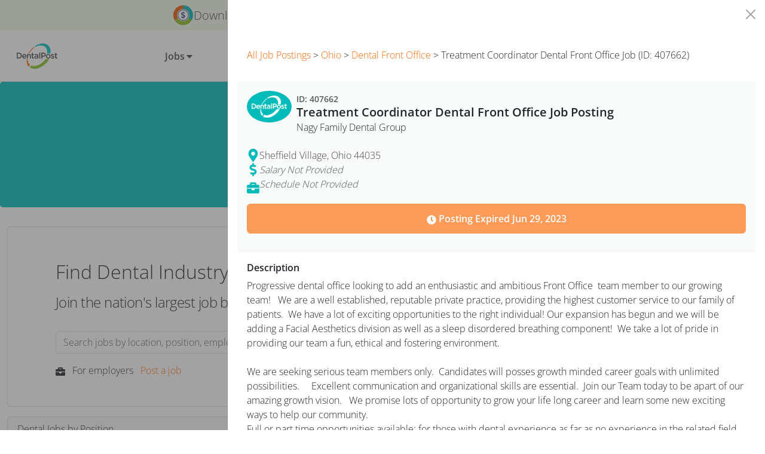

--- FILE ---
content_type: text/css
request_url: https://tags.srv.stackadapt.com/sa.css
body_size: -11
content:
:root {
    --sa-uid: '0-1cfd41cc-2ebb-50a5-675b-7e612f8318ec';
}

--- FILE ---
content_type: application/javascript
request_url: https://www.dentalpost.net/component---src-pages-dental-jobs-zones-tsx-fb207d559ac9e01934b7.js
body_size: 3961
content:
(self.webpackChunkdentalpost_web=self.webpackChunkdentalpost_web||[]).push([[9226],{8256:function(e){e.exports=[{code:"AL",name:"Alabama"},{code:"AK",name:"Alaska"},{code:"AZ",name:"Arizona"},{code:"AR",name:"Arkansas"},{code:"CA",name:"California"},{code:"CO",name:"Colorado"},{code:"CT",name:"Connecticut"},{code:"DE",name:"Delaware"},{code:"DC",name:"District of Columbia"},{code:"FL",name:"Florida"},{code:"GA",name:"Georgia"},{code:"HI",name:"Hawaii"},{code:"ID",name:"Idaho"},{code:"IL",name:"Illinois"},{code:"IN",name:"Indiana"},{code:"IA",name:"Iowa"},{code:"KS",name:"Kansas"},{code:"KY",name:"Kentucky"},{code:"LA",name:"Louisiana"},{code:"ME",name:"Maine"},{code:"MD",name:"Maryland"},{code:"MA",name:"Massachusetts"},{code:"MI",name:"Michigan"},{code:"MN",name:"Minnesota"},{code:"MS",name:"Mississippi"},{code:"MO",name:"Missouri"},{code:"MT",name:"Montana"},{code:"NE",name:"Nebraska"},{code:"NV",name:"Nevada"},{code:"NH",name:"New Hampshire"},{code:"NJ",name:"New Jersey"},{code:"NM",name:"New Mexico"},{code:"NY",name:"New York"},{code:"NC",name:"North Carolina"},{code:"ND",name:"North Dakota"},{code:"OH",name:"Ohio"},{code:"OK",name:"Oklahoma"},{code:"OR",name:"Oregon"},{code:"PA",name:"Pennsylvania"},{code:"PR",name:"Puerto Rico"},{code:"RI",name:"Rhode Island"},{code:"SC",name:"South Carolina"},{code:"SD",name:"South Dakota"},{code:"TN",name:"Tennessee"},{code:"TX",name:"Texas"},{code:"UT",name:"Utah"},{code:"VT",name:"Vermont"},{code:"VA",name:"Virginia"},{code:"WA",name:"Washington"},{code:"WV",name:"West Virginia"},{code:"WI",name:"Wisconsin"},{code:"WY",name:"Wyoming"}]},33014:function(e,t,n){"use strict";n.r(t),n.d(t,{Head:function(){return N}});var a=n(96540),s=n(55268),o=n(50843),i=n(56898),r=n(15967),l=n(17917),c=n(35169),m=n(74758),d=n(55606),p=n(87959),y=n(5826),u=n(65378),h=n(8256),g=n.n(h),b=n(54506),D=n(56865),A=n(63780),f=n(36365);const E=n(36570),w=e=>{let{stateCode:t,stateName:n}=e;return"/dental-jobs/"+(n.toLowerCase().replace(/[^a-z0-9]+/g,"-")+"/")};function N(e){const t=e.data.allInternalJobs.totalCount;return a.createElement(f.A,{keywords:"Dental jobs, Dental Positions, Near Me",title:"View Dental Jobs and Dental Practice Positions Near Me",description:"Browse from "+t+" dental jobs. Start your new career with DentalPost today. Apply for any dental position in as simple as one-click!"})}t.default=e=>{const{0:t,1:n}=(0,a.useState)(null);return(0,a.useEffect)(()=>{if(e.location.search&&e.location.search.includes("id")){const t=new URLSearchParams(e.location.search).get("id");n(t)}},[e.location]),a.createElement(a.Fragment,null,a.createElement(o.A,{isOpen:null!=t,direction:"end",style:{width:"900px",maxWidth:"100%"},toggle:()=>n(null)},a.createElement(i.A,{toggle:()=>n(null)}),a.createElement(r.A,null,t?a.createElement(D.A,{jobId:t}):a.createElement(A.A,null))),a.createElement("div",{className:"jumbotron bg-secondary text-white text-center"},a.createElement("h1",null,"Browse Dental Jobs Near You"),a.createElement("p",null,"You must be a registered member to apply to job postings."),a.createElement(l.A,{tag:s.Link,to:u.hGQ,outline:!0,color:"light"},"Register Now")),a.createElement(c.A,null,a.createElement(m.A,{className:"mb-3"},a.createElement(d.A,null,a.createElement(b.A,{classNames:"border-0 w-100",header:"Find Dental Industry Jobs on DentalPost"}))),a.createElement(m.A,{className:"mb-3"},a.createElement(p.A,null,"Dental Jobs by Position"),a.createElement(d.A,null,a.createElement("div",{style:{columnCount:3}},E.map(e=>{let{display:t,url:n}=e;return a.createElement("div",{key:n},a.createElement(l.A,{tag:s.Link,to:"/dental-jobs/"+n+"-jobs/",color:"link"},t," Jobs"))})))),a.createElement(m.A,{className:"mb-3",id:"jobs-by-state"},a.createElement(p.A,null,"Dental Jobs by State"),a.createElement(d.A,null,a.createElement("div",{style:{columnCount:4}},g().map(e=>{let{code:t,name:n}=e;return a.createElement("div",{key:t},a.createElement(l.A,{tag:s.Link,to:w({stateCode:t,stateName:n}),color:"link"},n))})))),a.createElement(m.A,{className:"mb-3",id:"jobs-by-state"},a.createElement(p.A,null,"More"),a.createElement(d.A,null,a.createElement(y.A,null,a.createElement(l.A,{tag:s.Link,to:"/dental-jobs/jobs-by-metro-area",color:"link"},"Browse Dental Jobs by Metro Area")),a.createElement(y.A,null,a.createElement(l.A,{tag:s.Link,to:"/dental-jobs/jobs-by-city",color:"link"},"Browse Dental Jobs by City/Town")),a.createElement(y.A,null,a.createElement(l.A,{tag:s.Link,to:"/dental-jobs/jobs-in-canada",color:"link"},"Browse Dental Jobs in Canada"))))))}},36365:function(e,t,n){"use strict";var a=n(96540),s=n(55268);t.A=function(e){const t=(0,s.useStaticQuery)(o);let n=[{name:"description",content:e.description||t.site.siteMetadata.description},{property:"og:site_name",content:e.site_name||"DentalPost"},{property:"og:title",content:e.og_title||e.title},{property:"og:description",content:e.og_description||e.description||t.site.siteMetadata.description},{property:"og:type",content:e.type||"website"},{property:"og:url",content:e.siteUrl},{property:"twitter:title",content:e.tw_title||e.title},{property:"twitter:description",content:e.tw_description||e.description||t.site.siteMetadata.description},{property:"twitter:site",content:"@DentalPost"},{property:"apple-itunes-app",content:"app-id=504971545"}];return(e.og_image||e.image)&&n.push({property:"og:image",content:"https://www.dentalpost.net"+(e.og_image||e.image)}),(e.tw_image||e.image)&&(n.push({property:"twitter:card",content:"summary_large_image"}),n.push({property:"twitter:image",content:"https://www.dentalpost.net"+(e.tw_image||e.image)})),e.image||e.og_image||e.tw_image||(n.push({property:"og:image",content:"https://www.dentalpost.net"+t.file.publicURL}),n.push({property:"twitter:card",content:"summary_large_image"}),n.push({property:"twitter:image",content:"https://www.dentalpost.net"+t.file.publicURL}),n.push({property:"og:image:width",content:"316px"}),n.push({property:"og:image:height",content:"200px"})),e.no_index&&n.push({property:"robots",content:"noindex"}),e.meta&&e.meta.length>0&&n.concat(e.meta),a.createElement(a.Fragment,null,a.createElement("html",{lang:"en"}),a.createElement("title",null,e.title||"DentalPost"),n.map(e=>a.createElement("meta",{key:e.name?e.name:e.property,name:e.name,property:e.property,content:e.content})),e.children)};const o="3677362138"},36570:function(e){e.exports=[{position:"DA",specialty:"General",display:"Dental Assistant",url:"dental-assistant",synonyms:"DA,RDA,Registered Dental Assistant,Certified Dental Assistant,Dental Hygienist Assistant,Dental Office Assistant,Sterilization Assistant,Chairside Dental Assistant",searchterms:"DA, RDA, Registered, Assistant, Certified, Sterilization, Chair, Chairside"},{position:"FO",specialty:"Billing",display:"Dental Billing",url:"dental-billing",searchterms:""},{position:"FO",specialty:"General",display:"Dental Front Office",url:"dental-front-office",synonyms:"Front Office Staff,Front Office Manager,Front Office Assistant,Dental Back Office,Operations Manager,Administrative Assistant",searchterms:"Front, Office, Staff, Manager, Back, Operations, Administrative"},{position:"DH",specialty:"General",display:"Dental Hygienist",url:"dental-hygienist",synonyms:"DH, RDH, Registered Dental Hygienist, Dental Hygiene,Oral Hygienist",searchterms:"DH, RDH, Registered, Hygienist, Hygiene, Hyg, Oral"},{position:"FO",specialty:"Insurance",display:"Dental Insurance",url:"dental-insurance",searchterms:""},{position:"LT",specialty:"General",display:"Dental Laboratory",url:"dental-lab-tech",synonyms:"Lab Technician,Medical Laboratory Technician,Medical Lab Tech,Clinical Laboratory Technician,Dental Laboratory Technician,Dental Lab Tech,Denture Technician,Dental Prosthesis Technician,Certified Dental Technician",searchterms:"Lab, Technician, Medical, Laboratory, Tech, Clinical, Lab Tech, Denture, Prosthesis"},{position:"FO",specialty:"Office Manager",display:"Dental Office Manager",url:"dental-office-manager",synonyms:"Office Manager,Dental Front Office Manager,Dental Manager,Dental Office Coordinator,Dental Supervisor,Dental Department Manager",searchterms:"Office, Manager, Coordinator, Supervisor, Department"},{position:"FO",specialty:"Reception",display:"Dental Receptionist",url:"dental-receptionist",synonyms:"Dental Office Receptionist,Dental Front Desk Receptionist",searchterms:"Reception, Desk"},{position:"SR",specialty:"General",display:"Dental Sales",url:"dental-rep",synonyms:"Dental Sales Representative,Business Development Representative,Medical Sales Representative,Field Sales Representative,Technical Sales Representative,Outbound Sales Representative,Inbound Sales Representative",searchterms:"Sales, Representative, Business, Development, Medical, Field, Technical, Outbound, Inbound"},{position:"DD",specialty:"General",display:"Dentist",url:"dentist",synonyms:"Family Dentist,Children's Dentist,Emergency Dentist,General Dentist,Teledentistry,Specialist Dentist,Aesthetic Dentist,Biological Dentist",searchterms:"Family, Children, Emergency, General, Tele, Teledentistry, Specialist, Aesthetic, Biological"},{position:"FO",specialty:"Endodontic",display:"Endodontic Dental Front Office",url:"endodontic-dental-front-office",synonyms:"",searchterms:"endo"},{position:"DD",specialty:"Endodontic",display:"Endodontist",url:"endodontist",synonyms:"",searchterms:"endo"},{position:"DD",specialty:"Surgical",display:"Oral Surgeon",url:"oral-surgeon",synonyms:"",searchterms:""},{position:"DA",specialty:"Surgical",display:"Oral Surgery Assistant",url:"oral-surgery-assistant",synonyms:"",searchterms:""},{position:"DA",specialty:"Orthodontic",display:"Orthodontic Assistant",url:"orthodontic-assistant",synonyms:"",searchterms:"ortho"},{position:"DD",specialty:"Orthodontic",display:"Orthodontist",url:"orthodontist",synonyms:"",searchterms:"ortho, Orthodontic, orthodontist"},{position:"DA",specialty:"Pediatric",display:"Pediatric Dental Assistant",url:"pediatric-dental-assistant",synonyms:"",searchterms:"ped, pedo"},{position:"DD",specialty:"Pediatric",display:"Pediatric Dentist",url:"pediatric-dentist",synonyms:"",searchterms:"ped, pedo"},{position:"DD",specialty:"Periodontal",display:"Periodontist",url:"periodontist",synonyms:"",searchterms:"perio"},{position:"DA",specialty:"Prosthodontic",display:"Prosthodontic Dental Assistant",url:"prosthodontic-dental-assistant",synonyms:"",searchterms:"pros, prosthodontal"},{position:"DD",specialty:"Prosthodontic",display:"Prosthodontist",synonyms:"",url:"prosthodontist",searchterms:"pros, prosthodontal"}]},54506:function(e,t,n){"use strict";var a=n(96540),s=n(74758),o=n(55606),i=n(55268),r=n(98027),l=n(83643),c=n.n(l),m=n(74080),d=n(86049),p=n(33060),y=n(46942),u=n.n(y),h=n(8025),g=n(10435),b=n(65378);t.A=e=>{const{classNames:t,isMainHeader:n}=e,l=(0,h.useLocation)(),{0:y,1:D}=(0,a.useState)(""),A=(0,a.useMemo)(()=>c()(g.Rl,g.wU),[]);(0,a.useEffect)(()=>{var e;null!=l&&null!==(e=l.state)&&void 0!==e&&e.query&&D(l.state.query)},[]);const f=Object.assign({},A,{search(e){return e.every(e=>{let{params:t}=e;return t.query.trim().length<3})?Promise.resolve({results:e.map(()=>({hits:[],nbHits:0,nbPages:0,page:0,processingTimeMS:0}))}):A.search(e)}});return a.createElement(s.A,{className:t+" pt-4 px-lg-5",style:{width:"1061px",maxWidth:"100%"}},a.createElement(o.A,{className:"d-flex flex-column"},n?a.createElement("h1",{className:"mb-3"},"Find your Next Dental Job Here"):a.createElement("h2",{className:"mb-3"},e.header?e.header:"Find the dental job you love"),a.createElement("p",{className:"dp-font-lg",style:{marginBottom:"32px"}},"Join the nation's largest job board for dental professionals."),a.createElement("div",{className:"mb-3"},a.createElement(m.A,{searchClient:f,indexName:g.lQ[0].name,onSearchStateChange:e=>{let{query:t}=e;D(t)},searchState:{query:y}},a.createElement(d.A,{className:"dp-search-input",placeholder:"Search jobs by location, position, employer, etc",autoFocus:!1}),a.createElement(p.A,{indices:g.lQ,goToLink:async function(e){await(0,h.navigate)("/",{state:{query:y},replace:!0}),(0,h.navigate)(e)},className:u()("dp-search-results",{"d-none":!(y&&y.trim().length>2)})}))),a.createElement("p",{className:"text-center text-lg-start"},a.createElement(r._yv,{className:"me-2 fw-bold"})," ",a.createElement("b",null,"For employers "),a.createElement(i.Link,{to:b.WOr,className:"ms-2"},"Post a job"))))}},56865:function(e,t,n){"use strict";var a=n(96540),s=n(35169),o=n(85052),i=n(85045),r=n(63780),l=n(44440);t.A=e=>{const{0:t,1:n}=(0,a.useState)(!0),{0:c,1:m}=(0,a.useState)(""),{0:d,1:p}=(0,a.useState)(null);return(0,a.useEffect)(()=>{e.jobId&&function(e){i.A.Jobs.getPublic({jobId:e.jobId}).then(t=>{const a=t.data.premiumJobs.filter(t=>Number(t.jobId)===Number(e.jobId));if(a.length>0)p(Object.assign({},a[0]));else{const n=t.data.partnerJobs.filter(t=>t.jobKey===e.jobId);n.length>0&&p(Object.assign({},n[0]))}n(!1)}).catch(e=>{var t;404===(null===(t=e.response)||void 0===t?void 0:t.status)?m("This job posting is no longer available"):m(e.message),n(!1)})}({jobId:e.jobId})},[e.jobId]),t?a.createElement(a.Fragment,null,a.createElement(s.A,null,a.createElement("div",{className:"d-flex align-items-center justify-content-center py-3"},a.createElement(r.A,null)))):c?a.createElement(a.Fragment,null,a.createElement(s.A,{className:"py-3"},a.createElement(o.A,{isOpen:!!c,color:"danger"},c))):d?a.createElement(l.A,{job:Object.assign({},d),isDynamic:!0}):null}}}]);
//# sourceMappingURL=component---src-pages-dental-jobs-zones-tsx-fb207d559ac9e01934b7.js.map

--- FILE ---
content_type: text/javascript;charset=UTF-8
request_url: https://cdn.inspectlet.com/inspectlet.js?wid=1376375178&r=491249
body_size: 66121
content:
if(!window.__insp || typeof window.__insp.loaded != 'boolean'){

!function(e,t){"object"==typeof module&&"object"==typeof module.exports?module.exports=e.document?t(e,!0):function(e){if(!e.document)throw new Error("jQuery requires a window with a document");return t(e)}:t(e)}("undefined"!=typeof window?window:this,function(e,t){var n=[],r=e.document,i=n.slice,o=n.concat,s=n.push,a=n.indexOf,u={},l=u.toString,c=u.hasOwnProperty,f={},p=function(e,t){return new p.fn.init(e,t)},d=/^[\s\uFEFF\xA0]+|[\s\uFEFF\xA0]+$/g,h=/^-ms-/,g=/-([\da-z])/gi,v=function(e,t){return t.toUpperCase()};function m(e){var t=!!e&&"length"in e&&e.length,n=p.type(e);return"function"!==n&&!p.isWindow(e)&&("array"===n||0===t||"number"==typeof t&&t>0&&t-1 in e)}p.fn=p.prototype={jquery:"2.2.4",constructor:p,selector:"",length:0,toArray:function(){return i.call(this)},get:function(e){return null!=e?e<0?this[e+this.length]:this[e]:i.call(this)},pushStack:function(e){var t=p.merge(this.constructor(),e);return t.prevObject=this,t.context=this.context,t},each:function(e){return p.each(this,e)},map:function(e){return this.pushStack(p.map(this,function(t,n){return e.call(t,n,t)}))},slice:function(){return this.pushStack(i.apply(this,arguments))},first:function(){return this.eq(0)},last:function(){return this.eq(-1)},eq:function(e){var t=this.length,n=+e+(e<0?t:0);return this.pushStack(n>=0&&n<t?[this[n]]:[])},end:function(){return this.prevObject||this.constructor()},push:s,sort:n.sort,splice:n.splice},p.extend=p.fn.extend=function(){var e,t,n,r,i,o,s=arguments[0]||{},a=1,u=arguments.length,l=!1;for("boolean"==typeof s&&(l=s,s=arguments[a]||{},a++),"object"==typeof s||p.isFunction(s)||(s={}),a===u&&(s=this,a--);a<u;a++)if(null!=(e=arguments[a]))for(t in e)n=s[t],s!==(r=e[t])&&(l&&r&&(p.isPlainObject(r)||(i=p.isArray(r)))?(i?(i=!1,o=n&&p.isArray(n)?n:[]):o=n&&p.isPlainObject(n)?n:{},s[t]=p.extend(l,o,r)):void 0!==r&&(s[t]=r));return s},p.extend({expando:"jQuery"+("2.2.4"+Math.random()).replace(/\D/g,""),isReady:!0,error:function(e){throw new Error(e)},noop:function(){},isFunction:function(e){return"function"===p.type(e)},isArray:Array.isArray,isWindow:function(e){return null!=e&&e===e.window},isNumeric:function(e){var t=e&&e.toString();return!p.isArray(e)&&t-parseFloat(t)+1>=0},isPlainObject:function(e){var t;if("object"!==p.type(e)||e.nodeType||p.isWindow(e))return!1;if(e.constructor&&!c.call(e,"constructor")&&!c.call(e.constructor.prototype||{},"isPrototypeOf"))return!1;for(t in e);return void 0===t||c.call(e,t)},isEmptyObject:function(e){var t;for(t in e)return!1;return!0},type:function(e){return null==e?e+"":"object"==typeof e||"function"==typeof e?u[l.call(e)]||"object":typeof e},globalEval:function(e){var t,n=eval;(e=p.trim(e))&&(1===e.indexOf("use strict")?((t=r.createElement("script")).text=e,r.head.appendChild(t).parentNode.removeChild(t)):n(e))},camelCase:function(e){return e.replace(h,"ms-").replace(g,v)},nodeName:function(e,t){return e.nodeName&&e.nodeName.toLowerCase()===t.toLowerCase()},each:function(e,t){var n,r=0;if(m(e))for(n=e.length;r<n&&!1!==t.call(e[r],r,e[r]);r++);else for(r in e)if(!1===t.call(e[r],r,e[r]))break;return e},trim:function(e){return null==e?"":(e+"").replace(d,"")},makeArray:function(e,t){var n=t||[];return null!=e&&(m(Object(e))?p.merge(n,"string"==typeof e?[e]:e):s.call(n,e)),n},inArray:function(e,t,n){return null==t?-1:a.call(t,e,n)},merge:function(e,t){for(var n=+t.length,r=0,i=e.length;r<n;r++)e[i++]=t[r];return e.length=i,e},grep:function(e,t,n){for(var r=[],i=0,o=e.length,s=!n;i<o;i++)!t(e[i],i)!==s&&r.push(e[i]);return r},map:function(e,t,n){var r,i,s=0,a=[];if(m(e))for(r=e.length;s<r;s++)null!=(i=t(e[s],s,n))&&a.push(i);else for(s in e)null!=(i=t(e[s],s,n))&&a.push(i);return o.apply([],a)},guid:1,proxy:function(e,t){var n,r,o;if("string"==typeof t&&(n=e[t],t=e,e=n),p.isFunction(e))return r=i.call(arguments,2),(o=function(){return e.apply(t||this,r.concat(i.call(arguments)))}).guid=e.guid=e.guid||p.guid++,o},now:Date.now,support:f}),"function"==typeof Symbol&&(p.fn[Symbol.iterator]=n[Symbol.iterator]),p.each("Boolean Number String Function Array Date RegExp Object Error Symbol".split(" "),function(e,t){u["[object "+t+"]"]=t.toLowerCase()});var y=function(e){var t,n,r,i,o,s,a,u,l,c,f,p,d,h,g,v,m,y,x,b="sizzle"+1*new Date,w=e.document,T=0,C=0,k=oe(),E=oe(),N=oe(),S=function(e,t){return e===t&&(f=!0),0},D=1<<31,j={}.hasOwnProperty,A=[],q=A.pop,L=A.push,H=A.push,O=A.slice,F=function(e,t){for(var n=0,r=e.length;n<r;n++)if(e[n]===t)return n;return-1},P="checked|selected|async|autofocus|autoplay|controls|defer|disabled|hidden|ismap|loop|multiple|open|readonly|required|scoped",R="[\\x20\\t\\r\\n\\f]",M="(?:\\\\.|[\\w-]|[^\\x00-\\xa0])+",I="\\["+R+"*("+M+")(?:"+R+"*([*^$|!~]?=)"+R+"*(?:'((?:\\\\.|[^\\\\'])*)'|\"((?:\\\\.|[^\\\\\"])*)\"|("+M+"))|)"+R+"*\\]",W=":("+M+")(?:\\((('((?:\\\\.|[^\\\\'])*)'|\"((?:\\\\.|[^\\\\\"])*)\")|((?:\\\\.|[^\\\\()[\\]]|"+I+")*)|.*)\\)|)",$=new RegExp(R+"+","g"),B=new RegExp("^"+R+"+|((?:^|[^\\\\])(?:\\\\.)*)"+R+"+$","g"),_=new RegExp("^"+R+"*,"+R+"*"),X=new RegExp("^"+R+"*([>+~]|"+R+")"+R+"*"),z=new RegExp("="+R+"*([^\\]'\"]*?)"+R+"*\\]","g"),U=new RegExp(W),V=new RegExp("^"+M+"$"),Y={ID:new RegExp("^#("+M+")"),CLASS:new RegExp("^\\.("+M+")"),TAG:new RegExp("^("+M+"|[*])"),ATTR:new RegExp("^"+I),PSEUDO:new RegExp("^"+W),CHILD:new RegExp("^:(only|first|last|nth|nth-last)-(child|of-type)(?:\\("+R+"*(even|odd|(([+-]|)(\\d*)n|)"+R+"*(?:([+-]|)"+R+"*(\\d+)|))"+R+"*\\)|)","i"),bool:new RegExp("^(?:"+P+")$","i"),needsContext:new RegExp("^"+R+"*[>+~]|:(even|odd|eq|gt|lt|nth|first|last)(?:\\("+R+"*((?:-\\d)?\\d*)"+R+"*\\)|)(?=[^-]|$)","i")},G=/^(?:input|select|textarea|button)$/i,J=/^h\d$/i,K=/^[^{]+\{\s*\[native \w/,Q=/^(?:#([\w-]+)|(\w+)|\.([\w-]+))$/,Z=/[+~]/,ee=/'|\\/g,te=new RegExp("\\\\([\\da-f]{1,6}"+R+"?|("+R+")|.)","ig"),ne=function(e,t,n){var r="0x"+t-65536;return r!=r||n?t:r<0?String.fromCharCode(r+65536):String.fromCharCode(r>>10|55296,1023&r|56320)},re=function(){p()};try{H.apply(A=O.call(w.childNodes),w.childNodes),A[w.childNodes.length].nodeType}catch(e){H={apply:A.length?function(e,t){L.apply(e,O.call(t))}:function(e,t){for(var n=e.length,r=0;e[n++]=t[r++];);e.length=n-1}}}function ie(e,t,r,i){var o,a,l,c,f,h,m,y,T=t&&t.ownerDocument,C=t?t.nodeType:9;if(r=r||[],"string"!=typeof e||!e||1!==C&&9!==C&&11!==C)return r;if(!i&&((t?t.ownerDocument||t:w)!==d&&p(t),t=t||d,g)){if(11!==C&&(h=Q.exec(e)))if(o=h[1]){if(9===C){if(!(l=t.getElementById(o)))return r;if(l.id===o)return r.push(l),r}else if(T&&(l=T.getElementById(o))&&x(t,l)&&l.id===o)return r.push(l),r}else{if(h[2])return H.apply(r,t.getElementsByTagName(e)),r;if((o=h[3])&&n.getElementsByClassName&&t.getElementsByClassName)return H.apply(r,t.getElementsByClassName(o)),r}if(n.qsa&&!N[e+" "]&&(!v||!v.test(e))){if(1!==C)T=t,y=e;else if("object"!==t.nodeName.toLowerCase()){for((c=t.getAttribute("id"))?c=c.replace(ee,"\\$&"):t.setAttribute("id",c=b),a=(m=s(e)).length,f=V.test(c)?"#"+c:"[id='"+c+"']";a--;)m[a]=f+" "+ge(m[a]);y=m.join(","),T=Z.test(e)&&de(t.parentNode)||t}if(y)try{return H.apply(r,T.querySelectorAll(y)),r}catch(e){}finally{c===b&&t.removeAttribute("id")}}}return u(e.replace(B,"$1"),t,r,i)}function oe(){var e=[];return function t(n,i){return e.push(n+" ")>r.cacheLength&&delete t[e.shift()],t[n+" "]=i}}function se(e){return e[b]=!0,e}function ae(e){var t=d.createElement("div");try{return!!e(t)}catch(e){return!1}finally{t.parentNode&&t.parentNode.removeChild(t),t=null}}function ue(e,t){for(var n=e.split("|"),i=n.length;i--;)r.attrHandle[n[i]]=t}function le(e,t){var n=t&&e,r=n&&1===e.nodeType&&1===t.nodeType&&(~t.sourceIndex||D)-(~e.sourceIndex||D);if(r)return r;if(n)for(;n=n.nextSibling;)if(n===t)return-1;return e?1:-1}function ce(e){return function(t){return"input"===t.nodeName.toLowerCase()&&t.type===e}}function fe(e){return function(t){var n=t.nodeName.toLowerCase();return("input"===n||"button"===n)&&t.type===e}}function pe(e){return se(function(t){return t=+t,se(function(n,r){for(var i,o=e([],n.length,t),s=o.length;s--;)n[i=o[s]]&&(n[i]=!(r[i]=n[i]))})})}function de(e){return e&&void 0!==e.getElementsByTagName&&e}for(t in n=ie.support={},o=ie.isXML=function(e){var t=e&&(e.ownerDocument||e).documentElement;return!!t&&"HTML"!==t.nodeName},p=ie.setDocument=function(e){var t,i,s=e?e.ownerDocument||e:w;return s!==d&&9===s.nodeType&&s.documentElement?(h=(d=s).documentElement,g=!o(d),(i=d.defaultView)&&i.top!==i&&(i.addEventListener?i.addEventListener("unload",re,!1):i.attachEvent&&i.attachEvent("onunload",re)),n.attributes=ae(function(e){return e.className="i",!e.getAttribute("className")}),n.getElementsByTagName=ae(function(e){return e.appendChild(d.createComment("")),!e.getElementsByTagName("*").length}),n.getElementsByClassName=K.test(d.getElementsByClassName),n.getById=ae(function(e){return h.appendChild(e).id=b,!d.getElementsByName||!d.getElementsByName(b).length}),n.getById?(r.find.ID=function(e,t){if(void 0!==t.getElementById&&g){var n=t.getElementById(e);return n?[n]:[]}},r.filter.ID=function(e){var t=e.replace(te,ne);return function(e){return e.getAttribute("id")===t}}):(delete r.find.ID,r.filter.ID=function(e){var t=e.replace(te,ne);return function(e){var n=void 0!==e.getAttributeNode&&e.getAttributeNode("id");return n&&n.value===t}}),r.find.TAG=n.getElementsByTagName?function(e,t){return void 0!==t.getElementsByTagName?t.getElementsByTagName(e):n.qsa?t.querySelectorAll(e):void 0}:function(e,t){var n,r=[],i=0,o=t.getElementsByTagName(e);if("*"===e){for(;n=o[i++];)1===n.nodeType&&r.push(n);return r}return o},r.find.CLASS=n.getElementsByClassName&&function(e,t){if(void 0!==t.getElementsByClassName&&g)return t.getElementsByClassName(e)},m=[],v=[],(n.qsa=K.test(d.querySelectorAll))&&(ae(function(e){h.appendChild(e).innerHTML="<a id='"+b+"'></a><select id='"+b+"-\r\\' msallowcapture=''><option selected=''></option></select>",e.querySelectorAll("[msallowcapture^='']").length&&v.push("[*^$]="+R+"*(?:''|\"\")"),e.querySelectorAll("[selected]").length||v.push("\\["+R+"*(?:value|"+P+")"),e.querySelectorAll("[id~="+b+"-]").length||v.push("~="),e.querySelectorAll(":checked").length||v.push(":checked"),e.querySelectorAll("a#"+b+"+*").length||v.push(".#.+[+~]")}),ae(function(e){var t=d.createElement("input");t.setAttribute("type","hidden"),e.appendChild(t).setAttribute("name","D"),e.querySelectorAll("[name=d]").length&&v.push("name"+R+"*[*^$|!~]?="),e.querySelectorAll(":enabled").length||v.push(":enabled",":disabled"),e.querySelectorAll("*,:x"),v.push(",.*:")})),(n.matchesSelector=K.test(y=h.matches||h.webkitMatchesSelector||h.mozMatchesSelector||h.oMatchesSelector||h.msMatchesSelector))&&ae(function(e){n.disconnectedMatch=y.call(e,"div"),y.call(e,"[s!='']:x"),m.push("!=",W)}),v=v.length&&new RegExp(v.join("|")),m=m.length&&new RegExp(m.join("|")),t=K.test(h.compareDocumentPosition),x=t||K.test(h.contains)?function(e,t){var n=9===e.nodeType?e.documentElement:e,r=t&&t.parentNode;return e===r||!(!r||1!==r.nodeType||!(n.contains?n.contains(r):e.compareDocumentPosition&&16&e.compareDocumentPosition(r)))}:function(e,t){if(t)for(;t=t.parentNode;)if(t===e)return!0;return!1},S=t?function(e,t){if(e===t)return f=!0,0;var r=!e.compareDocumentPosition-!t.compareDocumentPosition;return r||(1&(r=(e.ownerDocument||e)===(t.ownerDocument||t)?e.compareDocumentPosition(t):1)||!n.sortDetached&&t.compareDocumentPosition(e)===r?e===d||e.ownerDocument===w&&x(w,e)?-1:t===d||t.ownerDocument===w&&x(w,t)?1:c?F(c,e)-F(c,t):0:4&r?-1:1)}:function(e,t){if(e===t)return f=!0,0;var n,r=0,i=e.parentNode,o=t.parentNode,s=[e],a=[t];if(!i||!o)return e===d?-1:t===d?1:i?-1:o?1:c?F(c,e)-F(c,t):0;if(i===o)return le(e,t);for(n=e;n=n.parentNode;)s.unshift(n);for(n=t;n=n.parentNode;)a.unshift(n);for(;s[r]===a[r];)r++;return r?le(s[r],a[r]):s[r]===w?-1:a[r]===w?1:0},d):d},ie.matches=function(e,t){return ie(e,null,null,t)},ie.matchesSelector=function(e,t){if((e.ownerDocument||e)!==d&&p(e),t=t.replace(z,"='$1']"),n.matchesSelector&&g&&!N[t+" "]&&(!m||!m.test(t))&&(!v||!v.test(t)))try{var r=y.call(e,t);if(r||n.disconnectedMatch||e.document&&11!==e.document.nodeType)return r}catch(e){}return ie(t,d,null,[e]).length>0},ie.contains=function(e,t){return(e.ownerDocument||e)!==d&&p(e),x(e,t)},ie.attr=function(e,t){(e.ownerDocument||e)!==d&&p(e);var i=r.attrHandle[t.toLowerCase()],o=i&&j.call(r.attrHandle,t.toLowerCase())?i(e,t,!g):void 0;return void 0!==o?o:n.attributes||!g?e.getAttribute(t):(o=e.getAttributeNode(t))&&o.specified?o.value:null},ie.error=function(e){throw new Error("Syntax error, unrecognized expression: "+e)},ie.uniqueSort=function(e){var t,r=[],i=0,o=0;if(f=!n.detectDuplicates,c=!n.sortStable&&e.slice(0),e.sort(S),f){for(;t=e[o++];)t===e[o]&&(i=r.push(o));for(;i--;)e.splice(r[i],1)}return c=null,e},i=ie.getText=function(e){var t,n="",r=0,o=e.nodeType;if(o){if(1===o||9===o||11===o){if("string"==typeof e.textContent)return e.textContent;for(e=e.firstChild;e;e=e.nextSibling)n+=i(e)}else if(3===o||4===o)return e.nodeValue}else for(;t=e[r++];)n+=i(t);return n},(r=ie.selectors={cacheLength:50,createPseudo:se,match:Y,attrHandle:{},find:{},relative:{">":{dir:"parentNode",first:!0}," ":{dir:"parentNode"},"+":{dir:"previousSibling",first:!0},"~":{dir:"previousSibling"}},preFilter:{ATTR:function(e){return e[1]=e[1].replace(te,ne),e[3]=(e[3]||e[4]||e[5]||"").replace(te,ne),"~="===e[2]&&(e[3]=" "+e[3]+" "),e.slice(0,4)},CHILD:function(e){return e[1]=e[1].toLowerCase(),"nth"===e[1].slice(0,3)?(e[3]||ie.error(e[0]),e[4]=+(e[4]?e[5]+(e[6]||1):2*("even"===e[3]||"odd"===e[3])),e[5]=+(e[7]+e[8]||"odd"===e[3])):e[3]&&ie.error(e[0]),e},PSEUDO:function(e){var t,n=!e[6]&&e[2];return Y.CHILD.test(e[0])?null:(e[3]?e[2]=e[4]||e[5]||"":n&&U.test(n)&&(t=s(n,!0))&&(t=n.indexOf(")",n.length-t)-n.length)&&(e[0]=e[0].slice(0,t),e[2]=n.slice(0,t)),e.slice(0,3))}},filter:{TAG:function(e){var t=e.replace(te,ne).toLowerCase();return"*"===e?function(){return!0}:function(e){return e.nodeName&&e.nodeName.toLowerCase()===t}},CLASS:function(e){var t=k[e+" "];return t||(t=new RegExp("(^|"+R+")"+e+"("+R+"|$)"))&&k(e,function(e){return t.test("string"==typeof e.className&&e.className||void 0!==e.getAttribute&&e.getAttribute("class")||"")})},ATTR:function(e,t,n){return function(r){var i=ie.attr(r,e);return null==i?"!="===t:!t||(i+="","="===t?i===n:"!="===t?i!==n:"^="===t?n&&0===i.indexOf(n):"*="===t?n&&i.indexOf(n)>-1:"$="===t?n&&i.slice(-n.length)===n:"~="===t?(" "+i.replace($," ")+" ").indexOf(n)>-1:"|="===t&&(i===n||i.slice(0,n.length+1)===n+"-"))}},CHILD:function(e,t,n,r,i){var o="nth"!==e.slice(0,3),s="last"!==e.slice(-4),a="of-type"===t;return 1===r&&0===i?function(e){return!!e.parentNode}:function(t,n,u){var l,c,f,p,d,h,g=o!==s?"nextSibling":"previousSibling",v=t.parentNode,m=a&&t.nodeName.toLowerCase(),y=!u&&!a,x=!1;if(v){if(o){for(;g;){for(p=t;p=p[g];)if(a?p.nodeName.toLowerCase()===m:1===p.nodeType)return!1;h=g="only"===e&&!h&&"nextSibling"}return!0}if(h=[s?v.firstChild:v.lastChild],s&&y){for(x=(d=(l=(c=(f=(p=v)[b]||(p[b]={}))[p.uniqueID]||(f[p.uniqueID]={}))[e]||[])[0]===T&&l[1])&&l[2],p=d&&v.childNodes[d];p=++d&&p&&p[g]||(x=d=0)||h.pop();)if(1===p.nodeType&&++x&&p===t){c[e]=[T,d,x];break}}else if(y&&(x=d=(l=(c=(f=(p=t)[b]||(p[b]={}))[p.uniqueID]||(f[p.uniqueID]={}))[e]||[])[0]===T&&l[1]),!1===x)for(;(p=++d&&p&&p[g]||(x=d=0)||h.pop())&&((a?p.nodeName.toLowerCase()!==m:1!==p.nodeType)||!++x||(y&&((c=(f=p[b]||(p[b]={}))[p.uniqueID]||(f[p.uniqueID]={}))[e]=[T,x]),p!==t)););return(x-=i)===r||x%r==0&&x/r>=0}}},PSEUDO:function(e,t){var n,i=r.pseudos[e]||r.setFilters[e.toLowerCase()]||ie.error("unsupported pseudo: "+e);return i[b]?i(t):i.length>1?(n=[e,e,"",t],r.setFilters.hasOwnProperty(e.toLowerCase())?se(function(e,n){for(var r,o=i(e,t),s=o.length;s--;)e[r=F(e,o[s])]=!(n[r]=o[s])}):function(e){return i(e,0,n)}):i}},pseudos:{not:se(function(e){var t=[],n=[],r=a(e.replace(B,"$1"));return r[b]?se(function(e,t,n,i){for(var o,s=r(e,null,i,[]),a=e.length;a--;)(o=s[a])&&(e[a]=!(t[a]=o))}):function(e,i,o){return t[0]=e,r(t,null,o,n),t[0]=null,!n.pop()}}),has:se(function(e){return function(t){return ie(e,t).length>0}}),contains:se(function(e){return e=e.replace(te,ne),function(t){return(t.textContent||t.innerText||i(t)).indexOf(e)>-1}}),lang:se(function(e){return V.test(e||"")||ie.error("unsupported lang: "+e),e=e.replace(te,ne).toLowerCase(),function(t){var n;do{if(n=g?t.lang:t.getAttribute("xml:lang")||t.getAttribute("lang"))return(n=n.toLowerCase())===e||0===n.indexOf(e+"-")}while((t=t.parentNode)&&1===t.nodeType);return!1}}),target:function(t){var n=e.location&&e.location.hash;return n&&n.slice(1)===t.id},root:function(e){return e===h},focus:function(e){return e===d.activeElement&&(!d.hasFocus||d.hasFocus())&&!!(e.type||e.href||~e.tabIndex)},enabled:function(e){return!1===e.disabled},disabled:function(e){return!0===e.disabled},checked:function(e){var t=e.nodeName.toLowerCase();return"input"===t&&!!e.checked||"option"===t&&!!e.selected},selected:function(e){return e.parentNode&&e.parentNode.selectedIndex,!0===e.selected},empty:function(e){for(e=e.firstChild;e;e=e.nextSibling)if(e.nodeType<6)return!1;return!0},parent:function(e){return!r.pseudos.empty(e)},header:function(e){return J.test(e.nodeName)},input:function(e){return G.test(e.nodeName)},button:function(e){var t=e.nodeName.toLowerCase();return"input"===t&&"button"===e.type||"button"===t},text:function(e){var t;return"input"===e.nodeName.toLowerCase()&&"text"===e.type&&(null==(t=e.getAttribute("type"))||"text"===t.toLowerCase())},first:pe(function(){return[0]}),last:pe(function(e,t){return[t-1]}),eq:pe(function(e,t,n){return[n<0?n+t:n]}),even:pe(function(e,t){for(var n=0;n<t;n+=2)e.push(n);return e}),odd:pe(function(e,t){for(var n=1;n<t;n+=2)e.push(n);return e}),lt:pe(function(e,t,n){for(var r=n<0?n+t:n;--r>=0;)e.push(r);return e}),gt:pe(function(e,t,n){for(var r=n<0?n+t:n;++r<t;)e.push(r);return e})}}).pseudos.nth=r.pseudos.eq,{radio:!0,checkbox:!0,file:!0,password:!0,image:!0})r.pseudos[t]=ce(t);for(t in{submit:!0,reset:!0})r.pseudos[t]=fe(t);function he(){}function ge(e){for(var t=0,n=e.length,r="";t<n;t++)r+=e[t].value;return r}function ve(e,t,n){var r=t.dir,i=n&&"parentNode"===r,o=C++;return t.first?function(t,n,o){for(;t=t[r];)if(1===t.nodeType||i)return e(t,n,o)}:function(t,n,s){var a,u,l,c=[T,o];if(s){for(;t=t[r];)if((1===t.nodeType||i)&&e(t,n,s))return!0}else for(;t=t[r];)if(1===t.nodeType||i){if((a=(u=(l=t[b]||(t[b]={}))[t.uniqueID]||(l[t.uniqueID]={}))[r])&&a[0]===T&&a[1]===o)return c[2]=a[2];if(u[r]=c,c[2]=e(t,n,s))return!0}}}function me(e){return e.length>1?function(t,n,r){for(var i=e.length;i--;)if(!e[i](t,n,r))return!1;return!0}:e[0]}function ye(e,t,n,r,i){for(var o,s=[],a=0,u=e.length,l=null!=t;a<u;a++)(o=e[a])&&(n&&!n(o,r,i)||(s.push(o),l&&t.push(a)));return s}function xe(e,t,n,r,i,o){return r&&!r[b]&&(r=xe(r)),i&&!i[b]&&(i=xe(i,o)),se(function(o,s,a,u){var l,c,f,p=[],d=[],h=s.length,g=o||function(e,t,n){for(var r=0,i=t.length;r<i;r++)ie(e,t[r],n);return n}(t||"*",a.nodeType?[a]:a,[]),v=!e||!o&&t?g:ye(g,p,e,a,u),m=n?i||(o?e:h||r)?[]:s:v;if(n&&n(v,m,a,u),r)for(l=ye(m,d),r(l,[],a,u),c=l.length;c--;)(f=l[c])&&(m[d[c]]=!(v[d[c]]=f));if(o){if(i||e){if(i){for(l=[],c=m.length;c--;)(f=m[c])&&l.push(v[c]=f);i(null,m=[],l,u)}for(c=m.length;c--;)(f=m[c])&&(l=i?F(o,f):p[c])>-1&&(o[l]=!(s[l]=f))}}else m=ye(m===s?m.splice(h,m.length):m),i?i(null,s,m,u):H.apply(s,m)})}function be(e){for(var t,n,i,o=e.length,s=r.relative[e[0].type],a=s||r.relative[" "],u=s?1:0,c=ve(function(e){return e===t},a,!0),f=ve(function(e){return F(t,e)>-1},a,!0),p=[function(e,n,r){var i=!s&&(r||n!==l)||((t=n).nodeType?c(e,n,r):f(e,n,r));return t=null,i}];u<o;u++)if(n=r.relative[e[u].type])p=[ve(me(p),n)];else{if((n=r.filter[e[u].type].apply(null,e[u].matches))[b]){for(i=++u;i<o&&!r.relative[e[i].type];i++);return xe(u>1&&me(p),u>1&&ge(e.slice(0,u-1).concat({value:" "===e[u-2].type?"*":""})).replace(B,"$1"),n,u<i&&be(e.slice(u,i)),i<o&&be(e=e.slice(i)),i<o&&ge(e))}p.push(n)}return me(p)}return he.prototype=r.filters=r.pseudos,r.setFilters=new he,s=ie.tokenize=function(e,t){var n,i,o,s,a,u,l,c=E[e+" "];if(c)return t?0:c.slice(0);for(a=e,u=[],l=r.preFilter;a;){for(s in n&&!(i=_.exec(a))||(i&&(a=a.slice(i[0].length)||a),u.push(o=[])),n=!1,(i=X.exec(a))&&(n=i.shift(),o.push({value:n,type:i[0].replace(B," ")}),a=a.slice(n.length)),r.filter)!(i=Y[s].exec(a))||l[s]&&!(i=l[s](i))||(n=i.shift(),o.push({value:n,type:s,matches:i}),a=a.slice(n.length));if(!n)break}return t?a.length:a?ie.error(e):E(e,u).slice(0)},a=ie.compile=function(e,t){var n,i=[],o=[],a=N[e+" "];if(!a){for(t||(t=s(e)),n=t.length;n--;)(a=be(t[n]))[b]?i.push(a):o.push(a);(a=N(e,function(e,t){var n=t.length>0,i=e.length>0,o=function(o,s,a,u,c){var f,h,v,m=0,y="0",x=o&&[],b=[],w=l,C=o||i&&r.find.TAG("*",c),k=T+=null==w?1:Math.random()||.1,E=C.length;for(c&&(l=s===d||s||c);y!==E&&null!=(f=C[y]);y++){if(i&&f){for(h=0,s||f.ownerDocument===d||(p(f),a=!g);v=e[h++];)if(v(f,s||d,a)){u.push(f);break}c&&(T=k)}n&&((f=!v&&f)&&m--,o&&x.push(f))}if(m+=y,n&&y!==m){for(h=0;v=t[h++];)v(x,b,s,a);if(o){if(m>0)for(;y--;)x[y]||b[y]||(b[y]=q.call(u));b=ye(b)}H.apply(u,b),c&&!o&&b.length>0&&m+t.length>1&&ie.uniqueSort(u)}return c&&(T=k,l=w),x};return n?se(o):o}(o,i))).selector=e}return a},u=ie.select=function(e,t,i,o){var u,l,c,f,p,d="function"==typeof e&&e,h=!o&&s(e=d.selector||e);if(i=i||[],1===h.length){if((l=h[0]=h[0].slice(0)).length>2&&"ID"===(c=l[0]).type&&n.getById&&9===t.nodeType&&g&&r.relative[l[1].type]){if(!(t=(r.find.ID(c.matches[0].replace(te,ne),t)||[])[0]))return i;d&&(t=t.parentNode),e=e.slice(l.shift().value.length)}for(u=Y.needsContext.test(e)?0:l.length;u--&&(c=l[u],!r.relative[f=c.type]);)if((p=r.find[f])&&(o=p(c.matches[0].replace(te,ne),Z.test(l[0].type)&&de(t.parentNode)||t))){if(l.splice(u,1),!(e=o.length&&ge(l)))return H.apply(i,o),i;break}}return(d||a(e,h))(o,t,!g,i,!t||Z.test(e)&&de(t.parentNode)||t),i},n.sortStable=b.split("").sort(S).join("")===b,n.detectDuplicates=!!f,p(),n.sortDetached=ae(function(e){return 1&e.compareDocumentPosition(d.createElement("div"))}),ae(function(e){return e.innerHTML="<a href='#'></a>","#"===e.firstChild.getAttribute("href")})||ue("type|href|height|width",function(e,t,n){if(!n)return e.getAttribute(t,"type"===t.toLowerCase()?1:2)}),n.attributes&&ae(function(e){return e.innerHTML="<input/>",e.firstChild.setAttribute("value",""),""===e.firstChild.getAttribute("value")})||ue("value",function(e,t,n){if(!n&&"input"===e.nodeName.toLowerCase())return e.defaultValue}),ae(function(e){return null==e.getAttribute("disabled")})||ue(P,function(e,t,n){var r;if(!n)return!0===e[t]?t.toLowerCase():(r=e.getAttributeNode(t))&&r.specified?r.value:null}),ie}(e);p.find=y,p.expr=y.selectors,p.expr[":"]=p.expr.pseudos,p.uniqueSort=p.unique=y.uniqueSort,p.text=y.getText,p.isXMLDoc=y.isXML,p.contains=y.contains;var x=function(e,t,n){for(var r=[],i=void 0!==n;(e=e[t])&&9!==e.nodeType;)if(1===e.nodeType){if(i&&p(e).is(n))break;r.push(e)}return r},b=function(e,t){for(var n=[];e;e=e.nextSibling)1===e.nodeType&&e!==t&&n.push(e);return n},w=p.expr.match.needsContext,T=/^<([\w-]+)\s*\/?>(?:<\/\1>|)$/,C=/^.[^:#\[\.,]*$/;function k(e,t,n){if(p.isFunction(t))return p.grep(e,function(e,r){return!!t.call(e,r,e)!==n});if(t.nodeType)return p.grep(e,function(e){return e===t!==n});if("string"==typeof t){if(C.test(t))return p.filter(t,e,n);t=p.filter(t,e)}return p.grep(e,function(e){return a.call(t,e)>-1!==n})}p.filter=function(e,t,n){var r=t[0];return n&&(e=":not("+e+")"),1===t.length&&1===r.nodeType?p.find.matchesSelector(r,e)?[r]:[]:p.find.matches(e,p.grep(t,function(e){return 1===e.nodeType}))},p.fn.extend({find:function(e){var t,n=this.length,r=[],i=this;if("string"!=typeof e)return this.pushStack(p(e).filter(function(){for(t=0;t<n;t++)if(p.contains(i[t],this))return!0}));for(t=0;t<n;t++)p.find(e,i[t],r);return(r=this.pushStack(n>1?p.unique(r):r)).selector=this.selector?this.selector+" "+e:e,r},filter:function(e){return this.pushStack(k(this,e||[],!1))},not:function(e){return this.pushStack(k(this,e||[],!0))},is:function(e){return!!k(this,"string"==typeof e&&w.test(e)?p(e):e||[],!1).length}});var E,N=/^(?:\s*(<[\w\W]+>)[^>]*|#([\w-]*))$/;(p.fn.init=function(e,t,n){var i,o;if(!e)return this;if(n=n||E,"string"==typeof e){if(!(i="<"===e[0]&&">"===e[e.length-1]&&e.length>=3?[null,e,null]:N.exec(e))||!i[1]&&t)return!t||t.jquery?(t||n).find(e):this.constructor(t).find(e);if(i[1]){if(t=t instanceof p?t[0]:t,p.merge(this,p.parseHTML(i[1],t&&t.nodeType?t.ownerDocument||t:r,!0)),T.test(i[1])&&p.isPlainObject(t))for(i in t)p.isFunction(this[i])?this[i](t[i]):this.attr(i,t[i]);return this}return(o=r.getElementById(i[2]))&&o.parentNode&&(this.length=1,this[0]=o),this.context=r,this.selector=e,this}return e.nodeType?(this.context=this[0]=e,this.length=1,this):p.isFunction(e)?void 0!==n.ready?n.ready(e):e(p):(void 0!==e.selector&&(this.selector=e.selector,this.context=e.context),p.makeArray(e,this))}).prototype=p.fn,E=p(r);var S=/^(?:parents|prev(?:Until|All))/,D={children:!0,contents:!0,next:!0,prev:!0};function j(e,t){for(;(e=e[t])&&1!==e.nodeType;);return e}p.fn.extend({has:function(e){var t=p(e,this),n=t.length;return this.filter(function(){for(var e=0;e<n;e++)if(p.contains(this,t[e]))return!0})},closest:function(e,t){for(var n,r=0,i=this.length,o=[],s=w.test(e)||"string"!=typeof e?p(e,t||this.context):0;r<i;r++)for(n=this[r];n&&n!==t;n=n.parentNode)if(n.nodeType<11&&(s?s.index(n)>-1:1===n.nodeType&&p.find.matchesSelector(n,e))){o.push(n);break}return this.pushStack(o.length>1?p.uniqueSort(o):o)},index:function(e){return e?"string"==typeof e?a.call(p(e),this[0]):a.call(this,e.jquery?e[0]:e):this[0]&&this[0].parentNode?this.first().prevAll().length:-1},add:function(e,t){return this.pushStack(p.uniqueSort(p.merge(this.get(),p(e,t))))},addBack:function(e){return this.add(null==e?this.prevObject:this.prevObject.filter(e))}}),p.each({parent:function(e){var t=e.parentNode;return t&&11!==t.nodeType?t:null},parents:function(e){return x(e,"parentNode")},parentsUntil:function(e,t,n){return x(e,"parentNode",n)},next:function(e){return j(e,"nextSibling")},prev:function(e){return j(e,"previousSibling")},nextAll:function(e){return x(e,"nextSibling")},prevAll:function(e){return x(e,"previousSibling")},nextUntil:function(e,t,n){return x(e,"nextSibling",n)},prevUntil:function(e,t,n){return x(e,"previousSibling",n)},siblings:function(e){return b((e.parentNode||{}).firstChild,e)},children:function(e){return b(e.firstChild)},contents:function(e){return e.contentDocument||p.merge([],e.childNodes)}},function(e,t){p.fn[e]=function(n,r){var i=p.map(this,t,n);return"Until"!==e.slice(-5)&&(r=n),r&&"string"==typeof r&&(i=p.filter(r,i)),this.length>1&&(D[e]||p.uniqueSort(i),S.test(e)&&i.reverse()),this.pushStack(i)}});var A,q=/\S+/g;function L(){r.removeEventListener("DOMContentLoaded",L),e.removeEventListener("load",L),p.ready()}p.Callbacks=function(e){e="string"==typeof e?function(e){var t={};return p.each(e.match(q)||[],function(e,n){t[n]=!0}),t}(e):p.extend({},e);var t,n,r,i,o=[],s=[],a=-1,u=function(){for(i=e.once,r=t=!0;s.length;a=-1)for(n=s.shift();++a<o.length;)!1===o[a].apply(n[0],n[1])&&e.stopOnFalse&&(a=o.length,n=!1);e.memory||(n=!1),t=!1,i&&(o=n?[]:"")},l={add:function(){return o&&(n&&!t&&(a=o.length-1,s.push(n)),function t(n){p.each(n,function(n,r){p.isFunction(r)?e.unique&&l.has(r)||o.push(r):r&&r.length&&"string"!==p.type(r)&&t(r)})}(arguments),n&&!t&&u()),this},remove:function(){return p.each(arguments,function(e,t){for(var n;(n=p.inArray(t,o,n))>-1;)o.splice(n,1),n<=a&&a--}),this},has:function(e){return e?p.inArray(e,o)>-1:o.length>0},empty:function(){return o&&(o=[]),this},disable:function(){return i=s=[],o=n="",this},disabled:function(){return!o},lock:function(){return i=s=[],n||(o=n=""),this},locked:function(){return!!i},fireWith:function(e,n){return i||(n=[e,(n=n||[]).slice?n.slice():n],s.push(n),t||u()),this},fire:function(){return l.fireWith(this,arguments),this},fired:function(){return!!r}};return l},p.extend({Deferred:function(e){var t=[["resolve","done",p.Callbacks("once memory"),"resolved"],["reject","fail",p.Callbacks("once memory"),"rejected"],["notify","progress",p.Callbacks("memory")]],n="pending",r={state:function(){return n},always:function(){return i.done(arguments).fail(arguments),this},then:function(){var e=arguments;return p.Deferred(function(n){p.each(t,function(t,o){var s=p.isFunction(e[t])&&e[t];i[o[1]](function(){var e=s&&s.apply(this,arguments);e&&p.isFunction(e.promise)?e.promise().progress(n.notify).done(n.resolve).fail(n.reject):n[o[0]+"With"](this===r?n.promise():this,s?[e]:arguments)})}),e=null}).promise()},promise:function(e){return null!=e?p.extend(e,r):r}},i={};return r.pipe=r.then,p.each(t,function(e,o){var s=o[2],a=o[3];r[o[1]]=s.add,a&&s.add(function(){n=a},t[1^e][2].disable,t[2][2].lock),i[o[0]]=function(){return i[o[0]+"With"](this===i?r:this,arguments),this},i[o[0]+"With"]=s.fireWith}),r.promise(i),e&&e.call(i,i),i},when:function(e){var t,n,r,o=0,s=i.call(arguments),a=s.length,u=1!==a||e&&p.isFunction(e.promise)?a:0,l=1===u?e:p.Deferred(),c=function(e,n,r){return function(o){n[e]=this,r[e]=arguments.length>1?i.call(arguments):o,r===t?l.notifyWith(n,r):--u||l.resolveWith(n,r)}};if(a>1)for(t=new Array(a),n=new Array(a),r=new Array(a);o<a;o++)s[o]&&p.isFunction(s[o].promise)?s[o].promise().progress(c(o,n,t)).done(c(o,r,s)).fail(l.reject):--u;return u||l.resolveWith(r,s),l.promise()}}),p.fn.ready=function(e){return p.ready.promise().done(e),this},p.extend({isReady:!1,readyWait:1,holdReady:function(e){e?p.readyWait++:p.ready(!0)},ready:function(e){(!0===e?--p.readyWait:p.isReady)||(p.isReady=!0,!0!==e&&--p.readyWait>0||(A.resolveWith(r,[p]),p.fn.triggerHandler&&(p(r).triggerHandler("ready"),p(r).off("ready"))))}}),p.ready.promise=function(t){return A||(A=p.Deferred(),"complete"===r.readyState||"loading"!==r.readyState&&!r.documentElement.doScroll?e.setTimeout(p.ready):(r.addEventListener("DOMContentLoaded",L),e.addEventListener("load",L))),A.promise(t)},p.ready.promise();var H=function(e,t,n,r,i,o,s){var a=0,u=e.length,l=null==n;if("object"===p.type(n))for(a in i=!0,n)H(e,t,a,n[a],!0,o,s);else if(void 0!==r&&(i=!0,p.isFunction(r)||(s=!0),l&&(s?(t.call(e,r),t=null):(l=t,t=function(e,t,n){return l.call(p(e),n)})),t))for(;a<u;a++)t(e[a],n,s?r:r.call(e[a],a,t(e[a],n)));return i?e:l?t.call(e):u?t(e[0],n):o},O=function(e){return 1===e.nodeType||9===e.nodeType||!+e.nodeType};function F(){this.expando=p.expando+F.uid++}F.uid=1,F.prototype={register:function(e,t){var n=t||{};return e.nodeType?e[this.expando]=n:Object.defineProperty(e,this.expando,{value:n,writable:!0,configurable:!0}),e[this.expando]},cache:function(e){if(!O(e))return{};var t=e[this.expando];return t||(t={},O(e)&&(e.nodeType?e[this.expando]=t:Object.defineProperty(e,this.expando,{value:t,configurable:!0}))),t},set:function(e,t,n){var r,i=this.cache(e);if("string"==typeof t)i[t]=n;else for(r in t)i[r]=t[r];return i},get:function(e,t){return void 0===t?this.cache(e):e[this.expando]&&e[this.expando][t]},access:function(e,t,n){var r;return void 0===t||t&&"string"==typeof t&&void 0===n?void 0!==(r=this.get(e,t))?r:this.get(e,p.camelCase(t)):(this.set(e,t,n),void 0!==n?n:t)},remove:function(e,t){var n,r,i,o=e[this.expando];if(void 0!==o){if(void 0===t)this.register(e);else{p.isArray(t)?r=t.concat(t.map(p.camelCase)):(i=p.camelCase(t),r=t in o?[t,i]:(r=i)in o?[r]:r.match(q)||[]),n=r.length;for(;n--;)delete o[r[n]]}(void 0===t||p.isEmptyObject(o))&&(e.nodeType?e[this.expando]=void 0:delete e[this.expando])}},hasData:function(e){var t=e[this.expando];return void 0!==t&&!p.isEmptyObject(t)}};var P=new F,R=new F,M=/^(?:\{[\w\W]*\}|\[[\w\W]*\])$/,I=/[A-Z]/g;function W(e,t,n){var r;if(void 0===n&&1===e.nodeType)if(r="data-"+t.replace(I,"-$&").toLowerCase(),"string"==typeof(n=e.getAttribute(r))){try{n="true"===n||"false"!==n&&("null"===n?null:+n+""===n?+n:M.test(n)?p.parseJSON(n):n)}catch(e){}R.set(e,t,n)}else n=void 0;return n}p.extend({hasData:function(e){return R.hasData(e)||P.hasData(e)},data:function(e,t,n){return R.access(e,t,n)},removeData:function(e,t){R.remove(e,t)},_data:function(e,t,n){return P.access(e,t,n)},_removeData:function(e,t){P.remove(e,t)}}),p.fn.extend({data:function(e,t){var n,r,i,o=this[0],s=o&&o.attributes;if(void 0===e){if(this.length&&(i=R.get(o),1===o.nodeType&&!P.get(o,"hasDataAttrs"))){for(n=s.length;n--;)s[n]&&0===(r=s[n].name).indexOf("data-")&&(r=p.camelCase(r.slice(5)),W(o,r,i[r]));P.set(o,"hasDataAttrs",!0)}return i}return"object"==typeof e?this.each(function(){R.set(this,e)}):H(this,function(t){var n,r;if(o&&void 0===t)return void 0!==(n=R.get(o,e)||R.get(o,e.replace(I,"-$&").toLowerCase()))?n:(r=p.camelCase(e),void 0!==(n=R.get(o,r))?n:void 0!==(n=W(o,r,void 0))?n:void 0);r=p.camelCase(e),this.each(function(){var n=R.get(this,r);R.set(this,r,t),e.indexOf("-")>-1&&void 0!==n&&R.set(this,e,t)})},null,t,arguments.length>1,null,!0)},removeData:function(e){return this.each(function(){R.remove(this,e)})}}),p.extend({queue:function(e,t,n){var r;if(e)return t=(t||"fx")+"queue",r=P.get(e,t),n&&(!r||p.isArray(n)?r=P.access(e,t,p.makeArray(n)):r.push(n)),r||[]},dequeue:function(e,t){t=t||"fx";var n=p.queue(e,t),r=n.length,i=n.shift(),o=p._queueHooks(e,t);"inprogress"===i&&(i=n.shift(),r--),i&&("fx"===t&&n.unshift("inprogress"),delete o.stop,i.call(e,function(){p.dequeue(e,t)},o)),!r&&o&&o.empty.fire()},_queueHooks:function(e,t){var n=t+"queueHooks";return P.get(e,n)||P.access(e,n,{empty:p.Callbacks("once memory").add(function(){P.remove(e,[t+"queue",n])})})}}),p.fn.extend({queue:function(e,t){var n=2;return"string"!=typeof e&&(t=e,e="fx",n--),arguments.length<n?p.queue(this[0],e):void 0===t?this:this.each(function(){var n=p.queue(this,e,t);p._queueHooks(this,e),"fx"===e&&"inprogress"!==n[0]&&p.dequeue(this,e)})},dequeue:function(e){return this.each(function(){p.dequeue(this,e)})},clearQueue:function(e){return this.queue(e||"fx",[])},promise:function(e,t){var n,r=1,i=p.Deferred(),o=this,s=this.length,a=function(){--r||i.resolveWith(o,[o])};for("string"!=typeof e&&(t=e,e=void 0),e=e||"fx";s--;)(n=P.get(o[s],e+"queueHooks"))&&n.empty&&(r++,n.empty.add(a));return a(),i.promise(t)}});var $=/[+-]?(?:\d*\.|)\d+(?:[eE][+-]?\d+|)/.source,B=new RegExp("^(?:([+-])=|)("+$+")([a-z%]*)$","i"),_=["Top","Right","Bottom","Left"],X=function(e,t){return e=t||e,"none"===p.css(e,"display")||!p.contains(e.ownerDocument,e)};function z(e,t,n,r){var i,o=1,s=20,a=r?function(){return r.cur()}:function(){return p.css(e,t,"")},u=a(),l=n&&n[3]||(p.cssNumber[t]?"":"px"),c=(p.cssNumber[t]||"px"!==l&&+u)&&B.exec(p.css(e,t));if(c&&c[3]!==l){l=l||c[3],n=n||[],c=+u||1;do{c/=o=o||".5",p.style(e,t,c+l)}while(o!==(o=a()/u)&&1!==o&&--s)}return n&&(c=+c||+u||0,i=n[1]?c+(n[1]+1)*n[2]:+n[2],r&&(r.unit=l,r.start=c,r.end=i)),i}var U=/^(?:checkbox|radio)$/i,V=/<([\w:-]+)/,Y=/^$|\/(?:java|ecma)script/i,G={option:[1,"<select multiple='multiple'>","</select>"],thead:[1,"<table>","</table>"],col:[2,"<table><colgroup>","</colgroup></table>"],tr:[2,"<table><tbody>","</tbody></table>"],td:[3,"<table><tbody><tr>","</tr></tbody></table>"],_default:[0,"",""]};function J(e,t){var n=void 0!==e.getElementsByTagName?e.getElementsByTagName(t||"*"):void 0!==e.querySelectorAll?e.querySelectorAll(t||"*"):[];return void 0===t||t&&p.nodeName(e,t)?p.merge([e],n):n}function K(e,t){for(var n=0,r=e.length;n<r;n++)P.set(e[n],"globalEval",!t||P.get(t[n],"globalEval"))}G.optgroup=G.option,G.tbody=G.tfoot=G.colgroup=G.caption=G.thead,G.th=G.td;var Q,Z,ee=/<|&#?\w+;/;function te(e,t,n,r,i){for(var o,s,a,u,l,c,f=t.createDocumentFragment(),d=[],h=0,g=e.length;h<g;h++)if((o=e[h])||0===o)if("object"===p.type(o))p.merge(d,o.nodeType?[o]:o);else if(ee.test(o)){for(s=s||f.appendChild(t.createElement("div")),a=(V.exec(o)||["",""])[1].toLowerCase(),u=G[a]||G._default,s.innerHTML=u[1]+p.htmlPrefilter(o)+u[2],c=u[0];c--;)s=s.lastChild;p.merge(d,s.childNodes),(s=f.firstChild).textContent=""}else d.push(t.createTextNode(o));for(f.textContent="",h=0;o=d[h++];)if(r&&p.inArray(o,r)>-1)i&&i.push(o);else if(l=p.contains(o.ownerDocument,o),s=J(f.appendChild(o),"script"),l&&K(s),n)for(c=0;o=s[c++];)Y.test(o.type||"")&&n.push(o);return f}Q=r.createDocumentFragment().appendChild(r.createElement("div")),(Z=r.createElement("input")).setAttribute("type","radio"),Z.setAttribute("checked","checked"),Z.setAttribute("name","t"),Q.appendChild(Z),f.checkClone=Q.cloneNode(!0).cloneNode(!0).lastChild.checked,Q.innerHTML="<textarea>x</textarea>",f.noCloneChecked=!!Q.cloneNode(!0).lastChild.defaultValue;var ne=/^key/,re=/^(?:mouse|pointer|contextmenu|drag|drop)|click/,ie=/^([^.]*)(?:\.(.+)|)/;function oe(){return!0}function se(){return!1}function ae(){try{return r.activeElement}catch(e){}}function ue(e,t,n,r,i,o){var s,a;if("object"==typeof t){for(a in"string"!=typeof n&&(r=r||n,n=void 0),t)ue(e,a,n,r,t[a],o);return e}if(null==r&&null==i?(i=n,r=n=void 0):null==i&&("string"==typeof n?(i=r,r=void 0):(i=r,r=n,n=void 0)),!1===i)i=se;else if(!i)return e;return 1===o&&(s=i,(i=function(e){return p().off(e),s.apply(this,arguments)}).guid=s.guid||(s.guid=p.guid++)),e.each(function(){p.event.add(this,t,i,r,n)})}p.event={global:{},add:function(e,t,n,r,i){var o,s,a,u,l,c,f,d,h,g,v,m=P.get(e);if(m)for(n.handler&&(n=(o=n).handler,i=o.selector),n.guid||(n.guid=p.guid++),(u=m.events)||(u=m.events={}),(s=m.handle)||(s=m.handle=function(t){return void 0!==p&&p.event.triggered!==t.type?p.event.dispatch.apply(e,arguments):void 0}),l=(t=(t||"").match(q)||[""]).length;l--;)h=v=(a=ie.exec(t[l])||[])[1],g=(a[2]||"").split(".").sort(),h&&(f=p.event.special[h]||{},h=(i?f.delegateType:f.bindType)||h,f=p.event.special[h]||{},c=p.extend({type:h,origType:v,data:r,handler:n,guid:n.guid,selector:i,needsContext:i&&p.expr.match.needsContext.test(i),namespace:g.join(".")},o),(d=u[h])||((d=u[h]=[]).delegateCount=0,f.setup&&!1!==f.setup.call(e,r,g,s)||e.addEventListener&&e.addEventListener(h,s)),f.add&&(f.add.call(e,c),c.handler.guid||(c.handler.guid=n.guid)),i?d.splice(d.delegateCount++,0,c):d.push(c),p.event.global[h]=!0)},remove:function(e,t,n,r,i){var o,s,a,u,l,c,f,d,h,g,v,m=P.hasData(e)&&P.get(e);if(m&&(u=m.events)){for(l=(t=(t||"").match(q)||[""]).length;l--;)if(h=v=(a=ie.exec(t[l])||[])[1],g=(a[2]||"").split(".").sort(),h){for(f=p.event.special[h]||{},d=u[h=(r?f.delegateType:f.bindType)||h]||[],a=a[2]&&new RegExp("(^|\\.)"+g.join("\\.(?:.*\\.|)")+"(\\.|$)"),s=o=d.length;o--;)c=d[o],!i&&v!==c.origType||n&&n.guid!==c.guid||a&&!a.test(c.namespace)||r&&r!==c.selector&&("**"!==r||!c.selector)||(d.splice(o,1),c.selector&&d.delegateCount--,f.remove&&f.remove.call(e,c));s&&!d.length&&(f.teardown&&!1!==f.teardown.call(e,g,m.handle)||p.removeEvent(e,h,m.handle),delete u[h])}else for(h in u)p.event.remove(e,h+t[l],n,r,!0);p.isEmptyObject(u)&&P.remove(e,"handle events")}},dispatch:function(e){e=p.event.fix(e);var t,n,r,o,s,a,u=i.call(arguments),l=(P.get(this,"events")||{})[e.type]||[],c=p.event.special[e.type]||{};if(u[0]=e,e.delegateTarget=this,!c.preDispatch||!1!==c.preDispatch.call(this,e)){for(a=p.event.handlers.call(this,e,l),t=0;(o=a[t++])&&!e.isPropagationStopped();)for(e.currentTarget=o.elem,n=0;(s=o.handlers[n++])&&!e.isImmediatePropagationStopped();)e.rnamespace&&!e.rnamespace.test(s.namespace)||(e.handleObj=s,e.data=s.data,void 0!==(r=((p.event.special[s.origType]||{}).handle||s.handler).apply(o.elem,u))&&!1===(e.result=r)&&(e.preventDefault(),e.stopPropagation()));return c.postDispatch&&c.postDispatch.call(this,e),e.result}},handlers:function(e,t){var n,r,i,o,s=[],a=t.delegateCount,u=e.target;if(a&&u.nodeType&&("click"!==e.type||isNaN(e.button)||e.button<1))for(;u!==this;u=u.parentNode||this)if(1===u.nodeType&&(!0!==u.disabled||"click"!==e.type)){for(r=[],n=0;n<a;n++)void 0===r[i=(o=t[n]).selector+" "]&&(r[i]=o.needsContext?p(i,this).index(u)>-1:p.find(i,this,null,[u]).length),r[i]&&r.push(o);r.length&&s.push({elem:u,handlers:r})}return a<t.length&&s.push({elem:this,handlers:t.slice(a)}),s},props:"altKey bubbles cancelable ctrlKey currentTarget detail eventPhase metaKey relatedTarget shiftKey target timeStamp view which".split(" "),fixHooks:{},keyHooks:{props:"char charCode key keyCode".split(" "),filter:function(e,t){return null==e.which&&(e.which=null!=t.charCode?t.charCode:t.keyCode),e}},mouseHooks:{props:"button buttons clientX clientY offsetX offsetY pageX pageY screenX screenY toElement".split(" "),filter:function(e,t){var n,i,o,s=t.button;return null==e.pageX&&null!=t.clientX&&(i=(n=e.target.ownerDocument||r).documentElement,o=n.body,e.pageX=t.clientX+(i&&i.scrollLeft||o&&o.scrollLeft||0)-(i&&i.clientLeft||o&&o.clientLeft||0),e.pageY=t.clientY+(i&&i.scrollTop||o&&o.scrollTop||0)-(i&&i.clientTop||o&&o.clientTop||0)),e.which||void 0===s||(e.which=1&s?1:2&s?3:4&s?2:0),e}},fix:function(e){if(e[p.expando])return e;var t,n,i,o=e.type,s=e,a=this.fixHooks[o];for(a||(this.fixHooks[o]=a=re.test(o)?this.mouseHooks:ne.test(o)?this.keyHooks:{}),i=a.props?this.props.concat(a.props):this.props,e=new p.Event(s),t=i.length;t--;)e[n=i[t]]=s[n];return e.target||(e.target=r),3===e.target.nodeType&&(e.target=e.target.parentNode),a.filter?a.filter(e,s):e},special:{load:{noBubble:!0},focus:{trigger:function(){if(this!==ae()&&this.focus)return this.focus(),!1},delegateType:"focusin"},blur:{trigger:function(){if(this===ae()&&this.blur)return this.blur(),!1},delegateType:"focusout"},click:{trigger:function(){if("checkbox"===this.type&&this.click&&p.nodeName(this,"input"))return this.click(),!1},_default:function(e){return p.nodeName(e.target,"a")}},beforeunload:{postDispatch:function(e){void 0!==e.result&&e.originalEvent&&(e.originalEvent.returnValue=e.result)}}}},p.removeEvent=function(e,t,n){e.removeEventListener&&e.removeEventListener(t,n)},p.Event=function(e,t){if(!(this instanceof p.Event))return new p.Event(e,t);e&&e.type?(this.originalEvent=e,this.type=e.type,this.isDefaultPrevented=e.defaultPrevented||void 0===e.defaultPrevented&&!1===e.returnValue?oe:se):this.type=e,t&&p.extend(this,t),this.timeStamp=e&&e.timeStamp||p.now(),this[p.expando]=!0},p.Event.prototype={constructor:p.Event,isDefaultPrevented:se,isPropagationStopped:se,isImmediatePropagationStopped:se,isSimulated:!1,preventDefault:function(){var e=this.originalEvent;this.isDefaultPrevented=oe,e&&!this.isSimulated&&e.preventDefault()},stopPropagation:function(){var e=this.originalEvent;this.isPropagationStopped=oe,e&&!this.isSimulated&&e.stopPropagation()},stopImmediatePropagation:function(){var e=this.originalEvent;this.isImmediatePropagationStopped=oe,e&&!this.isSimulated&&e.stopImmediatePropagation(),this.stopPropagation()}},p.each({mouseenter:"mouseover",mouseleave:"mouseout",pointerenter:"pointerover",pointerleave:"pointerout"},function(e,t){p.event.special[e]={delegateType:t,bindType:t,handle:function(e){var n,r=e.relatedTarget,i=e.handleObj;return r&&(r===this||p.contains(this,r))||(e.type=i.origType,n=i.handler.apply(this,arguments),e.type=t),n}}}),p.fn.extend({on:function(e,t,n,r){return ue(this,e,t,n,r)},one:function(e,t,n,r){return ue(this,e,t,n,r,1)},off:function(e,t,n){var r,i;if(e&&e.preventDefault&&e.handleObj)return r=e.handleObj,p(e.delegateTarget).off(r.namespace?r.origType+"."+r.namespace:r.origType,r.selector,r.handler),this;if("object"==typeof e){for(i in e)this.off(i,t,e[i]);return this}return!1!==t&&"function"!=typeof t||(n=t,t=void 0),!1===n&&(n=se),this.each(function(){p.event.remove(this,e,n,t)})}});var le=/<(?!area|br|col|embed|hr|img|input|link|meta|param)(([\w:-]+)[^>]*)\/>/gi,ce=/<script|<style|<link/i,fe=/checked\s*(?:[^=]|=\s*.checked.)/i,pe=/^true\/(.*)/,de=/^\s*<!(?:\[CDATA\[|--)|(?:\]\]|--)>\s*$/g;function he(e,t){return p.nodeName(e,"table")&&p.nodeName(11!==t.nodeType?t:t.firstChild,"tr")?e.getElementsByTagName("tbody")[0]||e.appendChild(e.ownerDocument.createElement("tbody")):e}function ge(e){return e.type=(null!==e.getAttribute("type"))+"/"+e.type,e}function ve(e){var t=pe.exec(e.type);return t?e.type=t[1]:e.removeAttribute("type"),e}function me(e,t){var n,r,i,o,s,a,u,l;if(1===t.nodeType){if(P.hasData(e)&&(o=P.access(e),s=P.set(t,o),l=o.events))for(i in delete s.handle,s.events={},l)for(n=0,r=l[i].length;n<r;n++)p.event.add(t,i,l[i][n]);R.hasData(e)&&(a=R.access(e),u=p.extend({},a),R.set(t,u))}}function ye(e,t,n,r){t=o.apply([],t);var i,s,a,u,l,c,d=0,h=e.length,g=h-1,v=t[0],m=p.isFunction(v);if(m||h>1&&"string"==typeof v&&!f.checkClone&&fe.test(v))return e.each(function(i){var o=e.eq(i);m&&(t[0]=v.call(this,i,o.html())),ye(o,t,n,r)});if(h&&(s=(i=te(t,e[0].ownerDocument,!1,e,r)).firstChild,1===i.childNodes.length&&(i=s),s||r)){for(u=(a=p.map(J(i,"script"),ge)).length;d<h;d++)l=i,d!==g&&(l=p.clone(l,!0,!0),u&&p.merge(a,J(l,"script"))),n.call(e[d],l,d);if(u)for(c=a[a.length-1].ownerDocument,p.map(a,ve),d=0;d<u;d++)l=a[d],Y.test(l.type||"")&&!P.access(l,"globalEval")&&p.contains(c,l)&&(l.src?p._evalUrl&&p._evalUrl(l.src):p.globalEval(l.textContent.replace(de,"")))}return e}function xe(e,t,n){for(var r,i=t?p.filter(t,e):e,o=0;null!=(r=i[o]);o++)n||1!==r.nodeType||p.cleanData(J(r)),r.parentNode&&(n&&p.contains(r.ownerDocument,r)&&K(J(r,"script")),r.parentNode.removeChild(r));return e}p.extend({htmlPrefilter:function(e){return e.replace(le,"<$1></$2>")},clone:function(e,t,n){var r,i,o,s,a,u,l,c=e.cloneNode(!0),d=p.contains(e.ownerDocument,e);if(!(f.noCloneChecked||1!==e.nodeType&&11!==e.nodeType||p.isXMLDoc(e)))for(s=J(c),r=0,i=(o=J(e)).length;r<i;r++)a=o[r],u=s[r],l=void 0,"input"===(l=u.nodeName.toLowerCase())&&U.test(a.type)?u.checked=a.checked:"input"!==l&&"textarea"!==l||(u.defaultValue=a.defaultValue);if(t)if(n)for(o=o||J(e),s=s||J(c),r=0,i=o.length;r<i;r++)me(o[r],s[r]);else me(e,c);return(s=J(c,"script")).length>0&&K(s,!d&&J(e,"script")),c},cleanData:function(e){for(var t,n,r,i=p.event.special,o=0;void 0!==(n=e[o]);o++)if(O(n)){if(t=n[P.expando]){if(t.events)for(r in t.events)i[r]?p.event.remove(n,r):p.removeEvent(n,r,t.handle);n[P.expando]=void 0}n[R.expando]&&(n[R.expando]=void 0)}}}),p.fn.extend({domManip:ye,detach:function(e){return xe(this,e,!0)},remove:function(e){return xe(this,e)},text:function(e){return H(this,function(e){return void 0===e?p.text(this):this.empty().each(function(){1!==this.nodeType&&11!==this.nodeType&&9!==this.nodeType||(this.textContent=e)})},null,e,arguments.length)},append:function(){return ye(this,arguments,function(e){1!==this.nodeType&&11!==this.nodeType&&9!==this.nodeType||he(this,e).appendChild(e)})},prepend:function(){return ye(this,arguments,function(e){if(1===this.nodeType||11===this.nodeType||9===this.nodeType){var t=he(this,e);t.insertBefore(e,t.firstChild)}})},before:function(){return ye(this,arguments,function(e){this.parentNode&&this.parentNode.insertBefore(e,this)})},after:function(){return ye(this,arguments,function(e){this.parentNode&&this.parentNode.insertBefore(e,this.nextSibling)})},empty:function(){for(var e,t=0;null!=(e=this[t]);t++)1===e.nodeType&&(p.cleanData(J(e,!1)),e.textContent="");return this},clone:function(e,t){return e=null!=e&&e,t=null==t?e:t,this.map(function(){return p.clone(this,e,t)})},html:function(e){return H(this,function(e){var t=this[0]||{},n=0,r=this.length;if(void 0===e&&1===t.nodeType)return t.innerHTML;if("string"==typeof e&&!ce.test(e)&&!G[(V.exec(e)||["",""])[1].toLowerCase()]){e=p.htmlPrefilter(e);try{for(;n<r;n++)1===(t=this[n]||{}).nodeType&&(p.cleanData(J(t,!1)),t.innerHTML=e);t=0}catch(e){}}t&&this.empty().append(e)},null,e,arguments.length)},replaceWith:function(){var e=[];return ye(this,arguments,function(t){var n=this.parentNode;p.inArray(this,e)<0&&(p.cleanData(J(this)),n&&n.replaceChild(t,this))},e)}}),p.each({appendTo:"append",prependTo:"prepend",insertBefore:"before",insertAfter:"after",replaceAll:"replaceWith"},function(e,t){p.fn[e]=function(e){for(var n,r=[],i=p(e),o=i.length-1,a=0;a<=o;a++)n=a===o?this:this.clone(!0),p(i[a])[t](n),s.apply(r,n.get());return this.pushStack(r)}});var be,we={HTML:"block",BODY:"block"};function Te(e,t){var n=p(t.createElement(e)).appendTo(t.body),r=p.css(n[0],"display");return n.detach(),r}function Ce(e){var t=r,n=we[e];return n||("none"!==(n=Te(e,t))&&n||((t=(be=(be||p("<iframe frameborder='0' width='0' height='0'/>")).appendTo(t.documentElement))[0].contentDocument).write(),t.close(),n=Te(e,t),be.detach()),we[e]=n),n}var ke=/^margin/,Ee=new RegExp("^("+$+")(?!px)[a-z%]+$","i"),Ne=function(t){var n=t.ownerDocument.defaultView;return n&&n.opener||(n=e),n.getComputedStyle(t)},Se=function(e,t,n,r){var i,o,s={};for(o in t)s[o]=e.style[o],e.style[o]=t[o];for(o in i=n.apply(e,r||[]),t)e.style[o]=s[o];return i},De=r.documentElement;function je(e,t,n){var r,i,o,s,a=e.style;return""!==(s=(n=n||Ne(e))?n.getPropertyValue(t)||n[t]:void 0)&&void 0!==s||p.contains(e.ownerDocument,e)||(s=p.style(e,t)),n&&!f.pixelMarginRight()&&Ee.test(s)&&ke.test(t)&&(r=a.width,i=a.minWidth,o=a.maxWidth,a.minWidth=a.maxWidth=a.width=s,s=n.width,a.width=r,a.minWidth=i,a.maxWidth=o),void 0!==s?s+"":s}function Ae(e,t){return{get:function(){if(!e())return(this.get=t).apply(this,arguments);delete this.get}}}!function(){var t,n,i,o,s=r.createElement("div"),a=r.createElement("div");function u(){a.style.cssText="-webkit-box-sizing:border-box;-moz-box-sizing:border-box;box-sizing:border-box;position:relative;display:block;margin:auto;border:1px;padding:1px;top:1%;width:50%",a.innerHTML="",De.appendChild(s);var r=e.getComputedStyle(a);t="1%"!==r.top,o="2px"===r.marginLeft,n="4px"===r.width,a.style.marginRight="50%",i="4px"===r.marginRight,De.removeChild(s)}a.style&&(a.style.backgroundClip="content-box",a.cloneNode(!0).style.backgroundClip="",f.clearCloneStyle="content-box"===a.style.backgroundClip,s.style.cssText="border:0;width:8px;height:0;top:0;left:-9999px;padding:0;margin-top:1px;position:absolute",s.appendChild(a),p.extend(f,{pixelPosition:function(){return u(),t},boxSizingReliable:function(){return null==n&&u(),n},pixelMarginRight:function(){return null==n&&u(),i},reliableMarginLeft:function(){return null==n&&u(),o},reliableMarginRight:function(){var t,n=a.appendChild(r.createElement("div"));return n.style.cssText=a.style.cssText="-webkit-box-sizing:content-box;box-sizing:content-box;display:block;margin:0;border:0;padding:0",n.style.marginRight=n.style.width="0",a.style.width="1px",De.appendChild(s),t=!parseFloat(e.getComputedStyle(n).marginRight),De.removeChild(s),a.removeChild(n),t}}))}();var qe=/^(none|table(?!-c[ea]).+)/,Le={position:"absolute",visibility:"hidden",display:"block"},He={letterSpacing:"0",fontWeight:"400"},Oe=["Webkit","O","Moz","ms"],Fe=r.createElement("div").style;function Pe(e){if(e in Fe)return e;for(var t=e[0].toUpperCase()+e.slice(1),n=Oe.length;n--;)if((e=Oe[n]+t)in Fe)return e}function Re(e,t,n){var r=B.exec(t);return r?Math.max(0,r[2]-(n||0))+(r[3]||"px"):t}function Me(e,t,n,r,i){for(var o=n===(r?"border":"content")?4:"width"===t?1:0,s=0;o<4;o+=2)"margin"===n&&(s+=p.css(e,n+_[o],!0,i)),r?("content"===n&&(s-=p.css(e,"padding"+_[o],!0,i)),"margin"!==n&&(s-=p.css(e,"border"+_[o]+"Width",!0,i))):(s+=p.css(e,"padding"+_[o],!0,i),"padding"!==n&&(s+=p.css(e,"border"+_[o]+"Width",!0,i)));return s}function Ie(e,t,n){var r=!0,i="width"===t?e.offsetWidth:e.offsetHeight,o=Ne(e),s="border-box"===p.css(e,"boxSizing",!1,o);if(i<=0||null==i){if(((i=je(e,t,o))<0||null==i)&&(i=e.style[t]),Ee.test(i))return i;r=s&&(f.boxSizingReliable()||i===e.style[t]),i=parseFloat(i)||0}return i+Me(e,t,n||(s?"border":"content"),r,o)+"px"}function We(e,t){for(var n,r,i,o=[],s=0,a=e.length;s<a;s++)(r=e[s]).style&&(o[s]=P.get(r,"olddisplay"),n=r.style.display,t?(o[s]||"none"!==n||(r.style.display=""),""===r.style.display&&X(r)&&(o[s]=P.access(r,"olddisplay",Ce(r.nodeName)))):(i=X(r),"none"===n&&i||P.set(r,"olddisplay",i?n:p.css(r,"display"))));for(s=0;s<a;s++)(r=e[s]).style&&(t&&"none"!==r.style.display&&""!==r.style.display||(r.style.display=t?o[s]||"":"none"));return e}function $e(e,t,n,r,i){return new $e.prototype.init(e,t,n,r,i)}p.extend({cssHooks:{opacity:{get:function(e,t){if(t){var n=je(e,"opacity");return""===n?"1":n}}}},cssNumber:{animationIterationCount:!0,columnCount:!0,fillOpacity:!0,flexGrow:!0,flexShrink:!0,fontWeight:!0,lineHeight:!0,opacity:!0,order:!0,orphans:!0,widows:!0,zIndex:!0,zoom:!0},cssProps:{float:"cssFloat"},style:function(e,t,n,r){if(e&&3!==e.nodeType&&8!==e.nodeType&&e.style){var i,o,s,a=p.camelCase(t),u=e.style;if(t=p.cssProps[a]||(p.cssProps[a]=Pe(a)||a),s=p.cssHooks[t]||p.cssHooks[a],void 0===n)return s&&"get"in s&&void 0!==(i=s.get(e,!1,r))?i:u[t];"string"===(o=typeof n)&&(i=B.exec(n))&&i[1]&&(n=z(e,t,i),o="number"),null!=n&&n==n&&("number"===o&&(n+=i&&i[3]||(p.cssNumber[a]?"":"px")),f.clearCloneStyle||""!==n||0!==t.indexOf("background")||(u[t]="inherit"),s&&"set"in s&&void 0===(n=s.set(e,n,r))||(u[t]=n))}},css:function(e,t,n,r){var i,o,s,a=p.camelCase(t);return t=p.cssProps[a]||(p.cssProps[a]=Pe(a)||a),(s=p.cssHooks[t]||p.cssHooks[a])&&"get"in s&&(i=s.get(e,!0,n)),void 0===i&&(i=je(e,t,r)),"normal"===i&&t in He&&(i=He[t]),""===n||n?(o=parseFloat(i),!0===n||isFinite(o)?o||0:i):i}}),p.each(["height","width"],function(e,t){p.cssHooks[t]={get:function(e,n,r){if(n)return qe.test(p.css(e,"display"))&&0===e.offsetWidth?Se(e,Le,function(){return Ie(e,t,r)}):Ie(e,t,r)},set:function(e,n,r){var i,o=r&&Ne(e),s=r&&Me(e,t,r,"border-box"===p.css(e,"boxSizing",!1,o),o);return s&&(i=B.exec(n))&&"px"!==(i[3]||"px")&&(e.style[t]=n,n=p.css(e,t)),Re(0,n,s)}}}),p.cssHooks.marginLeft=Ae(f.reliableMarginLeft,function(e,t){if(t)return(parseFloat(je(e,"marginLeft"))||e.getBoundingClientRect().left-Se(e,{marginLeft:0},function(){return e.getBoundingClientRect().left}))+"px"}),p.cssHooks.marginRight=Ae(f.reliableMarginRight,function(e,t){if(t)return Se(e,{display:"inline-block"},je,[e,"marginRight"])}),p.each({margin:"",padding:"",border:"Width"},function(e,t){p.cssHooks[e+t]={expand:function(n){for(var r=0,i={},o="string"==typeof n?n.split(" "):[n];r<4;r++)i[e+_[r]+t]=o[r]||o[r-2]||o[0];return i}},ke.test(e)||(p.cssHooks[e+t].set=Re)}),p.fn.extend({css:function(e,t){return H(this,function(e,t,n){var r,i,o={},s=0;if(p.isArray(t)){for(r=Ne(e),i=t.length;s<i;s++)o[t[s]]=p.css(e,t[s],!1,r);return o}return void 0!==n?p.style(e,t,n):p.css(e,t)},e,t,arguments.length>1)},show:function(){return We(this,!0)},hide:function(){return We(this)},toggle:function(e){return"boolean"==typeof e?e?this.show():this.hide():this.each(function(){X(this)?p(this).show():p(this).hide()})}}),p.Tween=$e,$e.prototype={constructor:$e,init:function(e,t,n,r,i,o){this.elem=e,this.prop=n,this.easing=i||p.easing._default,this.options=t,this.start=this.now=this.cur(),this.end=r,this.unit=o||(p.cssNumber[n]?"":"px")},cur:function(){var e=$e.propHooks[this.prop];return e&&e.get?e.get(this):$e.propHooks._default.get(this)},run:function(e){var t,n=$e.propHooks[this.prop];return this.options.duration?this.pos=t=p.easing[this.easing](e,this.options.duration*e,0,1,this.options.duration):this.pos=t=e,this.now=(this.end-this.start)*t+this.start,this.options.step&&this.options.step.call(this.elem,this.now,this),n&&n.set?n.set(this):$e.propHooks._default.set(this),this}},$e.prototype.init.prototype=$e.prototype,$e.propHooks={_default:{get:function(e){var t;return 1!==e.elem.nodeType||null!=e.elem[e.prop]&&null==e.elem.style[e.prop]?e.elem[e.prop]:(t=p.css(e.elem,e.prop,""))&&"auto"!==t?t:0},set:function(e){p.fx.step[e.prop]?p.fx.step[e.prop](e):1!==e.elem.nodeType||null==e.elem.style[p.cssProps[e.prop]]&&!p.cssHooks[e.prop]?e.elem[e.prop]=e.now:p.style(e.elem,e.prop,e.now+e.unit)}}},$e.propHooks.scrollTop=$e.propHooks.scrollLeft={set:function(e){e.elem.nodeType&&e.elem.parentNode&&(e.elem[e.prop]=e.now)}},p.easing={linear:function(e){return e},swing:function(e){return.5-Math.cos(e*Math.PI)/2},_default:"swing"},p.fx=$e.prototype.init,p.fx.step={};var Be,_e,Xe=/^(?:toggle|show|hide)$/,ze=/queueHooks$/;function Ue(){return e.setTimeout(function(){Be=void 0}),Be=p.now()}function Ve(e,t){var n,r=0,i={height:e};for(t=t?1:0;r<4;r+=2-t)i["margin"+(n=_[r])]=i["padding"+n]=e;return t&&(i.opacity=i.width=e),i}function Ye(e,t,n){for(var r,i=(Ge.tweeners[t]||[]).concat(Ge.tweeners["*"]),o=0,s=i.length;o<s;o++)if(r=i[o].call(n,t,e))return r}function Ge(e,t,n){var r,i,o=0,s=Ge.prefilters.length,a=p.Deferred().always(function(){delete u.elem}),u=function(){if(i)return!1;for(var t=Be||Ue(),n=Math.max(0,l.startTime+l.duration-t),r=1-(n/l.duration||0),o=0,s=l.tweens.length;o<s;o++)l.tweens[o].run(r);return a.notifyWith(e,[l,r,n]),r<1&&s?n:(a.resolveWith(e,[l]),!1)},l=a.promise({elem:e,props:p.extend({},t),opts:p.extend(!0,{specialEasing:{},easing:p.easing._default},n),originalProperties:t,originalOptions:n,startTime:Be||Ue(),duration:n.duration,tweens:[],createTween:function(t,n){var r=p.Tween(e,l.opts,t,n,l.opts.specialEasing[t]||l.opts.easing);return l.tweens.push(r),r},stop:function(t){var n=0,r=t?l.tweens.length:0;if(i)return this;for(i=!0;n<r;n++)l.tweens[n].run(1);return t?(a.notifyWith(e,[l,1,0]),a.resolveWith(e,[l,t])):a.rejectWith(e,[l,t]),this}}),c=l.props;for(!function(e,t){var n,r,i,o,s;for(n in e)if(i=t[r=p.camelCase(n)],o=e[n],p.isArray(o)&&(i=o[1],o=e[n]=o[0]),n!==r&&(e[r]=o,delete e[n]),(s=p.cssHooks[r])&&"expand"in s)for(n in o=s.expand(o),delete e[r],o)n in e||(e[n]=o[n],t[n]=i);else t[r]=i}(c,l.opts.specialEasing);o<s;o++)if(r=Ge.prefilters[o].call(l,e,c,l.opts))return p.isFunction(r.stop)&&(p._queueHooks(l.elem,l.opts.queue).stop=p.proxy(r.stop,r)),r;return p.map(c,Ye,l),p.isFunction(l.opts.start)&&l.opts.start.call(e,l),p.fx.timer(p.extend(u,{elem:e,anim:l,queue:l.opts.queue})),l.progress(l.opts.progress).done(l.opts.done,l.opts.complete).fail(l.opts.fail).always(l.opts.always)}p.Animation=p.extend(Ge,{tweeners:{"*":[function(e,t){var n=this.createTween(e,t);return z(n.elem,e,B.exec(t),n),n}]},tweener:function(e,t){p.isFunction(e)?(t=e,e=["*"]):e=e.match(q);for(var n,r=0,i=e.length;r<i;r++)n=e[r],Ge.tweeners[n]=Ge.tweeners[n]||[],Ge.tweeners[n].unshift(t)},prefilters:[function(e,t,n){var r,i,o,s,a,u,l,c=this,f={},d=e.style,h=e.nodeType&&X(e),g=P.get(e,"fxshow");for(r in n.queue||(null==(a=p._queueHooks(e,"fx")).unqueued&&(a.unqueued=0,u=a.empty.fire,a.empty.fire=function(){a.unqueued||u()}),a.unqueued++,c.always(function(){c.always(function(){a.unqueued--,p.queue(e,"fx").length||a.empty.fire()})})),1===e.nodeType&&("height"in t||"width"in t)&&(n.overflow=[d.overflow,d.overflowX,d.overflowY],"inline"===("none"===(l=p.css(e,"display"))?P.get(e,"olddisplay")||Ce(e.nodeName):l)&&"none"===p.css(e,"float")&&(d.display="inline-block")),n.overflow&&(d.overflow="hidden",c.always(function(){d.overflow=n.overflow[0],d.overflowX=n.overflow[1],d.overflowY=n.overflow[2]})),t)if(i=t[r],Xe.exec(i)){if(delete t[r],o=o||"toggle"===i,i===(h?"hide":"show")){if("show"!==i||!g||void 0===g[r])continue;h=!0}f[r]=g&&g[r]||p.style(e,r)}else l=void 0;if(p.isEmptyObject(f))"inline"===("none"===l?Ce(e.nodeName):l)&&(d.display=l);else for(r in g?"hidden"in g&&(h=g.hidden):g=P.access(e,"fxshow",{}),o&&(g.hidden=!h),h?p(e).show():c.done(function(){p(e).hide()}),c.done(function(){var t;for(t in P.remove(e,"fxshow"),f)p.style(e,t,f[t])}),f)s=Ye(h?g[r]:0,r,c),r in g||(g[r]=s.start,h&&(s.end=s.start,s.start="width"===r||"height"===r?1:0))}],prefilter:function(e,t){t?Ge.prefilters.unshift(e):Ge.prefilters.push(e)}}),p.speed=function(e,t,n){var r=e&&"object"==typeof e?p.extend({},e):{complete:n||!n&&t||p.isFunction(e)&&e,duration:e,easing:n&&t||t&&!p.isFunction(t)&&t};return r.duration=p.fx.off?0:"number"==typeof r.duration?r.duration:r.duration in p.fx.speeds?p.fx.speeds[r.duration]:p.fx.speeds._default,null!=r.queue&&!0!==r.queue||(r.queue="fx"),r.old=r.complete,r.complete=function(){p.isFunction(r.old)&&r.old.call(this),r.queue&&p.dequeue(this,r.queue)},r},p.fn.extend({fadeTo:function(e,t,n,r){return this.filter(X).css("opacity",0).show().end().animate({opacity:t},e,n,r)},animate:function(e,t,n,r){var i=p.isEmptyObject(e),o=p.speed(t,n,r),s=function(){var t=Ge(this,p.extend({},e),o);(i||P.get(this,"finish"))&&t.stop(!0)};return s.finish=s,i||!1===o.queue?this.each(s):this.queue(o.queue,s)},stop:function(e,t,n){var r=function(e){var t=e.stop;delete e.stop,t(n)};return"string"!=typeof e&&(n=t,t=e,e=void 0),t&&!1!==e&&this.queue(e||"fx",[]),this.each(function(){var t=!0,i=null!=e&&e+"queueHooks",o=p.timers,s=P.get(this);if(i)s[i]&&s[i].stop&&r(s[i]);else for(i in s)s[i]&&s[i].stop&&ze.test(i)&&r(s[i]);for(i=o.length;i--;)o[i].elem!==this||null!=e&&o[i].queue!==e||(o[i].anim.stop(n),t=!1,o.splice(i,1));!t&&n||p.dequeue(this,e)})},finish:function(e){return!1!==e&&(e=e||"fx"),this.each(function(){var t,n=P.get(this),r=n[e+"queue"],i=n[e+"queueHooks"],o=p.timers,s=r?r.length:0;for(n.finish=!0,p.queue(this,e,[]),i&&i.stop&&i.stop.call(this,!0),t=o.length;t--;)o[t].elem===this&&o[t].queue===e&&(o[t].anim.stop(!0),o.splice(t,1));for(t=0;t<s;t++)r[t]&&r[t].finish&&r[t].finish.call(this);delete n.finish})}}),p.each(["toggle","show","hide"],function(e,t){var n=p.fn[t];p.fn[t]=function(e,r,i){return null==e||"boolean"==typeof e?n.apply(this,arguments):this.animate(Ve(t,!0),e,r,i)}}),p.each({slideDown:Ve("show"),slideUp:Ve("hide"),slideToggle:Ve("toggle"),fadeIn:{opacity:"show"},fadeOut:{opacity:"hide"},fadeToggle:{opacity:"toggle"}},function(e,t){p.fn[e]=function(e,n,r){return this.animate(t,e,n,r)}}),p.timers=[],p.fx.tick=function(){var e,t=0,n=p.timers;for(Be=p.now();t<n.length;t++)(e=n[t])()||n[t]!==e||n.splice(t--,1);n.length||p.fx.stop(),Be=void 0},p.fx.timer=function(e){p.timers.push(e),e()?p.fx.start():p.timers.pop()},p.fx.interval=13,p.fx.start=function(){_e||(_e=e.setInterval(p.fx.tick,p.fx.interval))},p.fx.stop=function(){e.clearInterval(_e),_e=null},p.fx.speeds={slow:600,fast:200,_default:400},p.fn.delay=function(t,n){return t=p.fx&&p.fx.speeds[t]||t,n=n||"fx",this.queue(n,function(n,r){var i=e.setTimeout(n,t);r.stop=function(){e.clearTimeout(i)}})},function(){var e=r.createElement("input"),t=r.createElement("select"),n=t.appendChild(r.createElement("option"));e.type="checkbox",f.checkOn=""!==e.value,f.optSelected=n.selected,t.disabled=!0,f.optDisabled=!n.disabled,(e=r.createElement("input")).value="t",e.type="radio",f.radioValue="t"===e.value}();var Je,Ke=p.expr.attrHandle;p.fn.extend({attr:function(e,t){return H(this,p.attr,e,t,arguments.length>1)},removeAttr:function(e){return this.each(function(){p.removeAttr(this,e)})}}),p.extend({attr:function(e,t,n){var r,i,o=e.nodeType;if(3!==o&&8!==o&&2!==o)return void 0===e.getAttribute?p.prop(e,t,n):(1===o&&p.isXMLDoc(e)||(t=t.toLowerCase(),i=p.attrHooks[t]||(p.expr.match.bool.test(t)?Je:void 0)),void 0!==n?null===n?void p.removeAttr(e,t):i&&"set"in i&&void 0!==(r=i.set(e,n,t))?r:(e.setAttribute(t,n+""),n):i&&"get"in i&&null!==(r=i.get(e,t))?r:null==(r=p.find.attr(e,t))?void 0:r)},attrHooks:{type:{set:function(e,t){if(!f.radioValue&&"radio"===t&&p.nodeName(e,"input")){var n=e.value;return e.setAttribute("type",t),n&&(e.value=n),t}}}},removeAttr:function(e,t){var n,r,i=0,o=t&&t.match(q);if(o&&1===e.nodeType)for(;n=o[i++];)r=p.propFix[n]||n,p.expr.match.bool.test(n)&&(e[r]=!1),e.removeAttribute(n)}}),Je={set:function(e,t,n){return!1===t?p.removeAttr(e,n):e.setAttribute(n,n),n}},p.each(p.expr.match.bool.source.match(/\w+/g),function(e,t){var n=Ke[t]||p.find.attr;Ke[t]=function(e,t,r){var i,o;return r||(o=Ke[t],Ke[t]=i,i=null!=n(e,t,r)?t.toLowerCase():null,Ke[t]=o),i}});var Qe=/^(?:input|select|textarea|button)$/i,Ze=/^(?:a|area)$/i;p.fn.extend({prop:function(e,t){return H(this,p.prop,e,t,arguments.length>1)},removeProp:function(e){return this.each(function(){delete this[p.propFix[e]||e]})}}),p.extend({prop:function(e,t,n){var r,i,o=e.nodeType;if(3!==o&&8!==o&&2!==o)return 1===o&&p.isXMLDoc(e)||(t=p.propFix[t]||t,i=p.propHooks[t]),void 0!==n?i&&"set"in i&&void 0!==(r=i.set(e,n,t))?r:e[t]=n:i&&"get"in i&&null!==(r=i.get(e,t))?r:e[t]},propHooks:{tabIndex:{get:function(e){var t=p.find.attr(e,"tabindex");return t?parseInt(t,10):Qe.test(e.nodeName)||Ze.test(e.nodeName)&&e.href?0:-1}}},propFix:{for:"htmlFor",class:"className"}}),f.optSelected||(p.propHooks.selected={get:function(e){var t=e.parentNode;return t&&t.parentNode&&t.parentNode.selectedIndex,null},set:function(e){var t=e.parentNode;t&&(t.selectedIndex,t.parentNode&&t.parentNode.selectedIndex)}}),p.each(["tabIndex","readOnly","maxLength","cellSpacing","cellPadding","rowSpan","colSpan","useMap","frameBorder","contentEditable"],function(){p.propFix[this.toLowerCase()]=this});var et=/[\t\r\n\f]/g;function tt(e){return e.getAttribute&&e.getAttribute("class")||""}p.fn.extend({addClass:function(e){var t,n,r,i,o,s,a,u=0;if(p.isFunction(e))return this.each(function(t){p(this).addClass(e.call(this,t,tt(this)))});if("string"==typeof e&&e)for(t=e.match(q)||[];n=this[u++];)if(i=tt(n),r=1===n.nodeType&&(" "+i+" ").replace(et," ")){for(s=0;o=t[s++];)r.indexOf(" "+o+" ")<0&&(r+=o+" ");i!==(a=p.trim(r))&&n.setAttribute("class",a)}return this},removeClass:function(e){var t,n,r,i,o,s,a,u=0;if(p.isFunction(e))return this.each(function(t){p(this).removeClass(e.call(this,t,tt(this)))});if(!arguments.length)return this.attr("class","");if("string"==typeof e&&e)for(t=e.match(q)||[];n=this[u++];)if(i=tt(n),r=1===n.nodeType&&(" "+i+" ").replace(et," ")){for(s=0;o=t[s++];)for(;r.indexOf(" "+o+" ")>-1;)r=r.replace(" "+o+" "," ");i!==(a=p.trim(r))&&n.setAttribute("class",a)}return this},toggleClass:function(e,t){var n=typeof e;return"boolean"==typeof t&&"string"===n?t?this.addClass(e):this.removeClass(e):p.isFunction(e)?this.each(function(n){p(this).toggleClass(e.call(this,n,tt(this),t),t)}):this.each(function(){var t,r,i,o;if("string"===n)for(r=0,i=p(this),o=e.match(q)||[];t=o[r++];)i.hasClass(t)?i.removeClass(t):i.addClass(t);else void 0!==e&&"boolean"!==n||((t=tt(this))&&P.set(this,"__className__",t),this.setAttribute&&this.setAttribute("class",t||!1===e?"":P.get(this,"__className__")||""))})},hasClass:function(e){var t,n,r=0;for(t=" "+e+" ";n=this[r++];)if(1===n.nodeType&&(" "+tt(n)+" ").replace(et," ").indexOf(t)>-1)return!0;return!1}});var nt=/\r/g,rt=/[\x20\t\r\n\f]+/g;p.fn.extend({val:function(e){var t,n,r,i=this[0];return arguments.length?(r=p.isFunction(e),this.each(function(n){var i;1===this.nodeType&&(null==(i=r?e.call(this,n,p(this).val()):e)?i="":"number"==typeof i?i+="":p.isArray(i)&&(i=p.map(i,function(e){return null==e?"":e+""})),(t=p.valHooks[this.type]||p.valHooks[this.nodeName.toLowerCase()])&&"set"in t&&void 0!==t.set(this,i,"value")||(this.value=i))})):i?(t=p.valHooks[i.type]||p.valHooks[i.nodeName.toLowerCase()])&&"get"in t&&void 0!==(n=t.get(i,"value"))?n:"string"==typeof(n=i.value)?n.replace(nt,""):null==n?"":n:void 0}}),p.extend({valHooks:{option:{get:function(e){var t=p.find.attr(e,"value");return null!=t?t:p.trim(p.text(e)).replace(rt," ")}},select:{get:function(e){for(var t,n,r=e.options,i=e.selectedIndex,o="select-one"===e.type||i<0,s=o?null:[],a=o?i+1:r.length,u=i<0?a:o?i:0;u<a;u++)if(((n=r[u]).selected||u===i)&&(f.optDisabled?!n.disabled:null===n.getAttribute("disabled"))&&(!n.parentNode.disabled||!p.nodeName(n.parentNode,"optgroup"))){if(t=p(n).val(),o)return t;s.push(t)}return s},set:function(e,t){for(var n,r,i=e.options,o=p.makeArray(t),s=i.length;s--;)((r=i[s]).selected=p.inArray(p.valHooks.option.get(r),o)>-1)&&(n=!0);return n||(e.selectedIndex=-1),o}}}}),p.each(["radio","checkbox"],function(){p.valHooks[this]={set:function(e,t){if(p.isArray(t))return e.checked=p.inArray(p(e).val(),t)>-1}},f.checkOn||(p.valHooks[this].get=function(e){return null===e.getAttribute("value")?"on":e.value})});var it=/^(?:focusinfocus|focusoutblur)$/;p.extend(p.event,{trigger:function(t,n,i,o){var s,a,u,l,f,d,h,g=[i||r],v=c.call(t,"type")?t.type:t,m=c.call(t,"namespace")?t.namespace.split("."):[];if(a=u=i=i||r,3!==i.nodeType&&8!==i.nodeType&&!it.test(v+p.event.triggered)&&(v.indexOf(".")>-1&&(m=v.split("."),v=m.shift(),m.sort()),f=v.indexOf(":")<0&&"on"+v,(t=t[p.expando]?t:new p.Event(v,"object"==typeof t&&t)).isTrigger=o?2:3,t.namespace=m.join("."),t.rnamespace=t.namespace?new RegExp("(^|\\.)"+m.join("\\.(?:.*\\.|)")+"(\\.|$)"):null,t.result=void 0,t.target||(t.target=i),n=null==n?[t]:p.makeArray(n,[t]),h=p.event.special[v]||{},o||!h.trigger||!1!==h.trigger.apply(i,n))){if(!o&&!h.noBubble&&!p.isWindow(i)){for(l=h.delegateType||v,it.test(l+v)||(a=a.parentNode);a;a=a.parentNode)g.push(a),u=a;u===(i.ownerDocument||r)&&g.push(u.defaultView||u.parentWindow||e)}for(s=0;(a=g[s++])&&!t.isPropagationStopped();)t.type=s>1?l:h.bindType||v,(d=(P.get(a,"events")||{})[t.type]&&P.get(a,"handle"))&&d.apply(a,n),(d=f&&a[f])&&d.apply&&O(a)&&(t.result=d.apply(a,n),!1===t.result&&t.preventDefault());return t.type=v,o||t.isDefaultPrevented()||h._default&&!1!==h._default.apply(g.pop(),n)||!O(i)||f&&p.isFunction(i[v])&&!p.isWindow(i)&&((u=i[f])&&(i[f]=null),p.event.triggered=v,i[v](),p.event.triggered=void 0,u&&(i[f]=u)),t.result}},simulate:function(e,t,n){var r=p.extend(new p.Event,n,{type:e,isSimulated:!0});p.event.trigger(r,null,t)}}),p.fn.extend({trigger:function(e,t){return this.each(function(){p.event.trigger(e,t,this)})},triggerHandler:function(e,t){var n=this[0];if(n)return p.event.trigger(e,t,n,!0)}}),p.each("blur focus focusin focusout load resize scroll unload click dblclick mousedown mouseup mousemove mouseover mouseout mouseenter mouseleave change select submit keydown keypress keyup error contextmenu".split(" "),function(e,t){p.fn[t]=function(e,n){return arguments.length>0?this.on(t,null,e,n):this.trigger(t)}}),p.fn.extend({hover:function(e,t){return this.mouseenter(e).mouseleave(t||e)}}),f.focusin="onfocusin"in e,f.focusin||p.each({focus:"focusin",blur:"focusout"},function(e,t){var n=function(e){p.event.simulate(t,e.target,p.event.fix(e))};p.event.special[t]={setup:function(){var r=this.ownerDocument||this,i=P.access(r,t);i||r.addEventListener(e,n,!0),P.access(r,t,(i||0)+1)},teardown:function(){var r=this.ownerDocument||this,i=P.access(r,t)-1;i?P.access(r,t,i):(r.removeEventListener(e,n,!0),P.remove(r,t))}}});var ot=e.location,st=p.now(),at=/\?/;p.parseJSON=function(e){return JSON.parse(e+"")},p.parseXML=function(t){var n;if(!t||"string"!=typeof t)return null;try{n=(new e.DOMParser).parseFromString(t,"text/xml")}catch(e){n=void 0}return n&&!n.getElementsByTagName("parsererror").length||p.error("Invalid XML: "+t),n};var ut=/#.*$/,lt=/([?&])_=[^&]*/,ct=/^(.*?):[ \t]*([^\r\n]*)$/gm,ft=/^(?:GET|HEAD)$/,pt=/^\/\//,dt={},ht={},gt="*/".concat("*"),vt=r.createElement("a");function mt(e){return function(t,n){"string"!=typeof t&&(n=t,t="*");var r,i=0,o=t.toLowerCase().match(q)||[];if(p.isFunction(n))for(;r=o[i++];)"+"===r[0]?(r=r.slice(1)||"*",(e[r]=e[r]||[]).unshift(n)):(e[r]=e[r]||[]).push(n)}}function yt(e,t,n,r){var i={},o=e===ht;function s(a){var u;return i[a]=!0,p.each(e[a]||[],function(e,a){var l=a(t,n,r);return"string"!=typeof l||o||i[l]?o?!(u=l):void 0:(t.dataTypes.unshift(l),s(l),!1)}),u}return s(t.dataTypes[0])||!i["*"]&&s("*")}function xt(e,t){var n,r,i=p.ajaxSettings.flatOptions||{};for(n in t)void 0!==t[n]&&((i[n]?e:r||(r={}))[n]=t[n]);return r&&p.extend(!0,e,r),e}vt.href=ot.href,p.extend({active:0,lastModified:{},etag:{},ajaxSettings:{url:ot.href,type:"GET",isLocal:/^(?:about|app|app-storage|.+-extension|file|res|widget):$/.test(ot.protocol),global:!0,processData:!0,async:!0,contentType:"application/x-www-form-urlencoded; charset=UTF-8",accepts:{"*":gt,text:"text/plain",html:"text/html",xml:"application/xml, text/xml",json:"application/json, text/javascript"},contents:{xml:/\bxml\b/,html:/\bhtml/,json:/\bjson\b/},responseFields:{xml:"responseXML",text:"responseText",json:"responseJSON"},converters:{"* text":String,"text html":!0,"text json":p.parseJSON,"text xml":p.parseXML},flatOptions:{url:!0,context:!0}},ajaxSetup:function(e,t){return t?xt(xt(e,p.ajaxSettings),t):xt(p.ajaxSettings,e)},ajaxPrefilter:mt(dt),ajaxTransport:mt(ht),ajax:function(t,n){"object"==typeof t&&(n=t,t=void 0),n=n||{};var i,o,s,a,u,l,c,f,d=p.ajaxSetup({},n),h=d.context||d,g=d.context&&(h.nodeType||h.jquery)?p(h):p.event,v=p.Deferred(),m=p.Callbacks("once memory"),y=d.statusCode||{},x={},b={},w=0,T="canceled",C={readyState:0,getResponseHeader:function(e){var t;if(2===w){if(!a)for(a={};t=ct.exec(s);)a[t[1].toLowerCase()]=t[2];t=a[e.toLowerCase()]}return null==t?null:t},getAllResponseHeaders:function(){return 2===w?s:null},setRequestHeader:function(e,t){var n=e.toLowerCase();return w||(e=b[n]=b[n]||e,x[e]=t),this},overrideMimeType:function(e){return w||(d.mimeType=e),this},statusCode:function(e){var t;if(e)if(w<2)for(t in e)y[t]=[y[t],e[t]];else C.always(e[C.status]);return this},abort:function(e){var t=e||T;return i&&i.abort(t),k(0,t),this}};if(v.promise(C).complete=m.add,C.success=C.done,C.error=C.fail,d.url=((t||d.url||ot.href)+"").replace(ut,"").replace(pt,ot.protocol+"//"),d.type=n.method||n.type||d.method||d.type,d.dataTypes=p.trim(d.dataType||"*").toLowerCase().match(q)||[""],null==d.crossDomain){l=r.createElement("a");try{l.href=d.url,l.href=l.href,d.crossDomain=vt.protocol+"//"+vt.host!=l.protocol+"//"+l.host}catch(e){d.crossDomain=!0}}if(d.data&&d.processData&&"string"!=typeof d.data&&(d.data=p.param(d.data,d.traditional)),yt(dt,d,n,C),2===w)return C;for(f in(c=p.event&&d.global)&&0==p.active++&&p.event.trigger("ajaxStart"),d.type=d.type.toUpperCase(),d.hasContent=!ft.test(d.type),o=d.url,d.hasContent||(d.data&&(o=d.url+=(at.test(o)?"&":"?")+d.data,delete d.data),!1===d.cache&&(d.url=lt.test(o)?o.replace(lt,"$1_="+st++):o+(at.test(o)?"&":"?")+"_="+st++)),d.ifModified&&(p.lastModified[o]&&C.setRequestHeader("If-Modified-Since",p.lastModified[o]),p.etag[o]&&C.setRequestHeader("If-None-Match",p.etag[o])),(d.data&&d.hasContent&&!1!==d.contentType||n.contentType)&&C.setRequestHeader("Content-Type",d.contentType),C.setRequestHeader("Accept",d.dataTypes[0]&&d.accepts[d.dataTypes[0]]?d.accepts[d.dataTypes[0]]+("*"!==d.dataTypes[0]?", "+gt+"; q=0.01":""):d.accepts["*"]),d.headers)C.setRequestHeader(f,d.headers[f]);if(d.beforeSend&&(!1===d.beforeSend.call(h,C,d)||2===w))return C.abort();for(f in T="abort",{success:1,error:1,complete:1})C[f](d[f]);if(i=yt(ht,d,n,C)){if(C.readyState=1,c&&g.trigger("ajaxSend",[C,d]),2===w)return C;d.async&&d.timeout>0&&(u=e.setTimeout(function(){C.abort("timeout")},d.timeout));try{w=1,i.send(x,k)}catch(e){if(!(w<2))throw e;k(-1,e)}}else k(-1,"No Transport");function k(t,n,r,a){var l,f,x,b,T,k=n;2!==w&&(w=2,u&&e.clearTimeout(u),i=void 0,s=a||"",C.readyState=t>0?4:0,l=t>=200&&t<300||304===t,r&&(b=function(e,t,n){for(var r,i,o,s,a=e.contents,u=e.dataTypes;"*"===u[0];)u.shift(),void 0===r&&(r=e.mimeType||t.getResponseHeader("Content-Type"));if(r)for(i in a)if(a[i]&&a[i].test(r)){u.unshift(i);break}if(u[0]in n)o=u[0];else{for(i in n){if(!u[0]||e.converters[i+" "+u[0]]){o=i;break}s||(s=i)}o=o||s}if(o)return o!==u[0]&&u.unshift(o),n[o]}(d,C,r)),b=function(e,t,n,r){var i,o,s,a,u,l={},c=e.dataTypes.slice();if(c[1])for(s in e.converters)l[s.toLowerCase()]=e.converters[s];for(o=c.shift();o;)if(e.responseFields[o]&&(n[e.responseFields[o]]=t),!u&&r&&e.dataFilter&&(t=e.dataFilter(t,e.dataType)),u=o,o=c.shift())if("*"===o)o=u;else if("*"!==u&&u!==o){if(!(s=l[u+" "+o]||l["* "+o]))for(i in l)if((a=i.split(" "))[1]===o&&(s=l[u+" "+a[0]]||l["* "+a[0]])){!0===s?s=l[i]:!0!==l[i]&&(o=a[0],c.unshift(a[1]));break}if(!0!==s)if(s&&e.throws)t=s(t);else try{t=s(t)}catch(e){return{state:"parsererror",error:s?e:"No conversion from "+u+" to "+o}}}return{state:"success",data:t}}(d,b,C,l),l?(d.ifModified&&((T=C.getResponseHeader("Last-Modified"))&&(p.lastModified[o]=T),(T=C.getResponseHeader("etag"))&&(p.etag[o]=T)),204===t||"HEAD"===d.type?k="nocontent":304===t?k="notmodified":(k=b.state,f=b.data,l=!(x=b.error))):(x=k,!t&&k||(k="error",t<0&&(t=0))),C.status=t,C.statusText=(n||k)+"",l?v.resolveWith(h,[f,k,C]):v.rejectWith(h,[C,k,x]),C.statusCode(y),y=void 0,c&&g.trigger(l?"ajaxSuccess":"ajaxError",[C,d,l?f:x]),m.fireWith(h,[C,k]),c&&(g.trigger("ajaxComplete",[C,d]),--p.active||p.event.trigger("ajaxStop")))}return C},getJSON:function(e,t,n){return p.get(e,t,n,"json")},getScript:function(e,t){return p.get(e,void 0,t,"script")}}),p.each(["get","post"],function(e,t){p[t]=function(e,n,r,i){return p.isFunction(n)&&(i=i||r,r=n,n=void 0),p.ajax(p.extend({url:e,type:t,dataType:i,data:n,success:r},p.isPlainObject(e)&&e))}}),p._evalUrl=function(e){return p.ajax({url:e,type:"GET",dataType:"script",async:!1,global:!1,throws:!0})},p.fn.extend({wrapAll:function(e){var t;return p.isFunction(e)?this.each(function(t){p(this).wrapAll(e.call(this,t))}):(this[0]&&(t=p(e,this[0].ownerDocument).eq(0).clone(!0),this[0].parentNode&&t.insertBefore(this[0]),t.map(function(){for(var e=this;e.firstElementChild;)e=e.firstElementChild;return e}).append(this)),this)},wrapInner:function(e){return p.isFunction(e)?this.each(function(t){p(this).wrapInner(e.call(this,t))}):this.each(function(){var t=p(this),n=t.contents();n.length?n.wrapAll(e):t.append(e)})},wrap:function(e){var t=p.isFunction(e);return this.each(function(n){p(this).wrapAll(t?e.call(this,n):e)})},unwrap:function(){return this.parent().each(function(){p.nodeName(this,"body")||p(this).replaceWith(this.childNodes)}).end()}}),p.expr.filters.hidden=function(e){return!p.expr.filters.visible(e)},p.expr.filters.visible=function(e){return e.offsetWidth>0||e.offsetHeight>0||e.getClientRects().length>0};var bt=/%20/g,wt=/\[\]$/,Tt=/\r?\n/g,Ct=/^(?:submit|button|image|reset|file)$/i,kt=/^(?:input|select|textarea|keygen)/i;function Et(e,t,n,r){var i;if(p.isArray(t))p.each(t,function(t,i){n||wt.test(e)?r(e,i):Et(e+"["+("object"==typeof i&&null!=i?t:"")+"]",i,n,r)});else if(n||"object"!==p.type(t))r(e,t);else for(i in t)Et(e+"["+i+"]",t[i],n,r)}p.param=function(e,t){var n,r=[],i=function(e,t){t=p.isFunction(t)?t():null==t?"":t,r[r.length]=encodeURIComponent(e)+"="+encodeURIComponent(t)};if(void 0===t&&(t=p.ajaxSettings&&p.ajaxSettings.traditional),p.isArray(e)||e.jquery&&!p.isPlainObject(e))p.each(e,function(){i(this.name,this.value)});else for(n in e)Et(n,e[n],t,i);return r.join("&").replace(bt,"+")},p.fn.extend({serialize:function(){return p.param(this.serializeArray())},serializeArray:function(){return this.map(function(){var e=p.prop(this,"elements");return e?p.makeArray(e):this}).filter(function(){var e=this.type;return this.name&&!p(this).is(":disabled")&&kt.test(this.nodeName)&&!Ct.test(e)&&(this.checked||!U.test(e))}).map(function(e,t){var n=p(this).val();return null==n?null:p.isArray(n)?p.map(n,function(e){return{name:t.name,value:e.replace(Tt,"\r\n")}}):{name:t.name,value:n.replace(Tt,"\r\n")}}).get()}}),p.ajaxSettings.xhr=function(){try{return new e.XMLHttpRequest}catch(e){}};var Nt={0:200,1223:204},St=p.ajaxSettings.xhr();f.cors=!!St&&"withCredentials"in St,f.ajax=St=!!St,p.ajaxTransport(function(t){var n,r;if(f.cors||St&&!t.crossDomain)return{send:function(i,o){var s,a=t.xhr();if(a.open(t.type,t.url,t.async,t.username,t.password),t.xhrFields)for(s in t.xhrFields)a[s]=t.xhrFields[s];for(s in t.mimeType&&a.overrideMimeType&&a.overrideMimeType(t.mimeType),t.crossDomain||i["X-Requested-With"]||(i["X-Requested-With"]="XMLHttpRequest"),i)a.setRequestHeader(s,i[s]);n=function(e){return function(){n&&(n=r=a.onload=a.onerror=a.onabort=a.onreadystatechange=null,"abort"===e?a.abort():"error"===e?"number"!=typeof a.status?o(0,"error"):o(a.status,a.statusText):o(Nt[a.status]||a.status,a.statusText,"text"!==(a.responseType||"text")||"string"!=typeof a.responseText?{binary:a.response}:{text:a.responseText},a.getAllResponseHeaders()))}},a.onload=n(),r=a.onerror=n("error"),void 0!==a.onabort?a.onabort=r:a.onreadystatechange=function(){4===a.readyState&&e.setTimeout(function(){n&&r()})},n=n("abort");try{a.send(t.hasContent&&t.data||null)}catch(e){if(n)throw e}},abort:function(){n&&n()}}}),p.ajaxSetup({accepts:{script:"text/javascript, application/javascript, application/ecmascript, application/x-ecmascript"},contents:{script:/\b(?:java|ecma)script\b/},converters:{"text script":function(e){return p.globalEval(e),e}}}),p.ajaxPrefilter("script",function(e){void 0===e.cache&&(e.cache=!1),e.crossDomain&&(e.type="GET")}),p.ajaxTransport("script",function(e){var t,n;if(e.crossDomain)return{send:function(i,o){t=p("<script>").prop({charset:e.scriptCharset,src:e.url}).on("load error",n=function(e){t.remove(),n=null,e&&o("error"===e.type?404:200,e.type)}),r.head.appendChild(t[0])},abort:function(){n&&n()}}});var Dt=[],jt=/(=)\?(?=&|$)|\?\?/;p.ajaxSetup({jsonp:"callback",jsonpCallback:function(){var e=Dt.pop()||p.expando+"_"+st++;return this[e]=!0,e}}),p.ajaxPrefilter("json jsonp",function(t,n,r){var i,o,s,a=!1!==t.jsonp&&(jt.test(t.url)?"url":"string"==typeof t.data&&0===(t.contentType||"").indexOf("application/x-www-form-urlencoded")&&jt.test(t.data)&&"data");if(a||"jsonp"===t.dataTypes[0])return i=t.jsonpCallback=p.isFunction(t.jsonpCallback)?t.jsonpCallback():t.jsonpCallback,a?t[a]=t[a].replace(jt,"$1"+i):!1!==t.jsonp&&(t.url+=(at.test(t.url)?"&":"?")+t.jsonp+"="+i),t.converters["script json"]=function(){return s||p.error(i+" was not called"),s[0]},t.dataTypes[0]="json",o=e[i],e[i]=function(){s=arguments},r.always(function(){void 0===o?p(e).removeProp(i):e[i]=o,t[i]&&(t.jsonpCallback=n.jsonpCallback,Dt.push(i)),s&&p.isFunction(o)&&o(s[0]),s=o=void 0}),"script"}),p.parseHTML=function(e,t,n){if(!e||"string"!=typeof e)return null;"boolean"==typeof t&&(n=t,t=!1),t=t||r;var i=T.exec(e),o=!n&&[];return i?[t.createElement(i[1])]:(i=te([e],t,o),o&&o.length&&p(o).remove(),p.merge([],i.childNodes))};var At=p.fn.load;function qt(e){return p.isWindow(e)?e:9===e.nodeType&&e.defaultView}return p.fn.load=function(e,t,n){if("string"!=typeof e&&At)return At.apply(this,arguments);var r,i,o,s=this,a=e.indexOf(" ");return a>-1&&(r=p.trim(e.slice(a)),e=e.slice(0,a)),p.isFunction(t)?(n=t,t=void 0):t&&"object"==typeof t&&(i="POST"),s.length>0&&p.ajax({url:e,type:i||"GET",dataType:"html",data:t}).done(function(e){o=arguments,s.html(r?p("<div>").append(p.parseHTML(e)).find(r):e)}).always(n&&function(e,t){s.each(function(){n.apply(this,o||[e.responseText,t,e])})}),this},p.each(["ajaxStart","ajaxStop","ajaxComplete","ajaxError","ajaxSuccess","ajaxSend"],function(e,t){p.fn[t]=function(e){return this.on(t,e)}}),p.expr.filters.animated=function(e){return p.grep(p.timers,function(t){return e===t.elem}).length},p.offset={setOffset:function(e,t,n){var r,i,o,s,a,u,l=p.css(e,"position"),c=p(e),f={};"static"===l&&(e.style.position="relative"),a=c.offset(),o=p.css(e,"top"),u=p.css(e,"left"),("absolute"===l||"fixed"===l)&&(o+u).indexOf("auto")>-1?(s=(r=c.position()).top,i=r.left):(s=parseFloat(o)||0,i=parseFloat(u)||0),p.isFunction(t)&&(t=t.call(e,n,p.extend({},a))),null!=t.top&&(f.top=t.top-a.top+s),null!=t.left&&(f.left=t.left-a.left+i),"using"in t?t.using.call(e,f):c.css(f)}},p.fn.extend({offset:function(e){if(arguments.length)return void 0===e?this:this.each(function(t){p.offset.setOffset(this,e,t)});var t,n,r=this[0],i={top:0,left:0},o=r&&r.ownerDocument;return o?(t=o.documentElement,p.contains(t,r)?(i=r.getBoundingClientRect(),n=qt(o),{top:i.top+n.pageYOffset-t.clientTop,left:i.left+n.pageXOffset-t.clientLeft}):i):void 0},position:function(){if(this[0]){var e,t,n=this[0],r={top:0,left:0};return"fixed"===p.css(n,"position")?t=n.getBoundingClientRect():(e=this.offsetParent(),t=this.offset(),p.nodeName(e[0],"html")||(r=e.offset()),r.top+=p.css(e[0],"borderTopWidth",!0),r.left+=p.css(e[0],"borderLeftWidth",!0)),{top:t.top-r.top-p.css(n,"marginTop",!0),left:t.left-r.left-p.css(n,"marginLeft",!0)}}},offsetParent:function(){return this.map(function(){for(var e=this.offsetParent;e&&"static"===p.css(e,"position");)e=e.offsetParent;return e||De})}}),p.each({scrollLeft:"pageXOffset",scrollTop:"pageYOffset"},function(e,t){var n="pageYOffset"===t;p.fn[e]=function(r){return H(this,function(e,r,i){var o=qt(e);if(void 0===i)return o?o[t]:e[r];o?o.scrollTo(n?o.pageXOffset:i,n?i:o.pageYOffset):e[r]=i},e,r,arguments.length)}}),p.each(["top","left"],function(e,t){p.cssHooks[t]=Ae(f.pixelPosition,function(e,n){if(n)return n=je(e,t),Ee.test(n)?p(e).position()[t]+"px":n})}),p.each({Height:"height",Width:"width"},function(e,t){p.each({padding:"inner"+e,content:t,"":"outer"+e},function(n,r){p.fn[r]=function(r,i){var o=arguments.length&&(n||"boolean"!=typeof r),s=n||(!0===r||!0===i?"margin":"border");return H(this,function(t,n,r){var i;return p.isWindow(t)?t.document.documentElement["client"+e]:9===t.nodeType?(i=t.documentElement,Math.max(t.body["scroll"+e],i["scroll"+e],t.body["offset"+e],i["offset"+e],i["client"+e])):void 0===r?p.css(t,n,s):p.style(t,n,r,s)},t,o?r:void 0,o,null)}})}),p.fn.extend({bind:function(e,t,n){return this.on(e,null,t,n)},unbind:function(e,t){return this.off(e,null,t)},delegate:function(e,t,n,r){return this.on(t,e,n,r)},undelegate:function(e,t,n){return 1===arguments.length?this.off(e,"**"):this.off(t,e||"**",n)},size:function(){return this.length}}),p.fn.andSelf=p.fn.addBack,e.$i=p,p});/* COPYRIGHT 2011-2021 Inspectlet Inc. All Rights Reserved. */ !function(){function t(t,e){return!!(null==t?0:t.length)&&function(t,e,n){return e==e?function(t,e,n){for(var i=n-1,s=t.length;++i<s;)if(t[i]===e)return i;return-1}(t,e,n):r(t,o,n)}(t,e,0)>-1}function e(t,e,n){for(var i=-1,s=null==t?0:t.length;++i<s;)if(n(e,t[i]))return!0;return!1}function n(t,e){for(var n=-1,i=null==t?0:t.length,s=Array(i);++n<i;)s[n]=e(t[n],n,t);return s}function i(t,e){for(var n=-1,i=e.length,s=t.length;++n<i;)t[s+n]=e[n];return t}function s(t,e){for(var n=-1,i=null==t?0:t.length;++n<i;)if(e(t[n],n,t))return!0;return!1}function r(t,e,n,i){for(var s=t.length,r=n+(i?1:-1);i?r--:++r<s;)if(e(t[r],r,t))return r;return-1}function o(t){return t!=t}function a(t){return function(e){return t(e)}}function _(t,e){return t.has(e)}function p(t){var e=-1,n=Array(t.size);return t.forEach(function(t,i){n[++e]=[i,t]}),n}function c(t,e){return function(n){return t(e(n))}}function u(t){var e=-1,n=Array(t.size);return t.forEach(function(t){n[++e]=t}),n}function l(){}function d(t){var e=-1,n=null==t?0:t.length;for(this.clear();++e<n;){var i=t[e];this.set(i[0],i[1])}}function f(t){var e=-1,n=null==t?0:t.length;for(this.clear();++e<n;){var i=t[e];this.set(i[0],i[1])}}function h(t){var e=-1,n=null==t?0:t.length;for(this.clear();++e<n;){var i=t[e];this.set(i[0],i[1])}}function g(t){var e=-1,n=null==t?0:t.length;for(this.__data__=new h;++e<n;)this.add(t[e])}function v(t){var e=this.__data__=new f(t);this.size=e.size}function m(t,e){var n=Yi(t),i=!n&&Xi(t),s=!n&&!i&&Qi(t),r=!n&&!i&&!s&&Zi(t),o=n||i||s||r,a=o?function(t,e){for(var n=-1,i=Array(t);++n<t;)i[n]=e(n);return i}(t.length,String):[],_=a.length;for(var p in t)!e&&!Qn.call(t,p)||o&&("length"==p||s&&("offset"==p||"parent"==p)||r&&("buffer"==p||"byteLength"==p||"byteOffset"==p)||X(p,_))||a.push(p);return a}function w(t,e,n){var i=t[e];Qn.call(t,e)&&se(i,n)&&(n!==Oe||e in t)||b(t,e,n)}function y(t,e){for(var n=t.length;n--;)if(se(t[n][0],e))return n;return-1}function b(t,e,n){"__proto__"==e&&ci?ci(t,e,{configurable:!0,enumerable:!0,value:n,writable:!0}):t[e]=n}function C(t,e,n,i,s,r){var o,a=e&je,_=e&$e,p=e&De;if(n&&(o=s?n(t,i,s,r):n(t)),o!==Oe)return o;if(!_e(t))return t;var c=Yi(t);if(c){if(o=function(t){var e=t.length,n=new t.constructor(e);return e&&"string"==typeof t[0]&&Qn.call(t,"index")&&(n.index=t.index,n.input=t.input),n}(t),!a)return function(t,e){var n=-1,i=t.length;for(e||(e=Array(i));++n<i;)e[n]=t[n];return e}(t,o)}else{var u=Ri(t),l=u==Xe||u==Ye;if(Qi(t))return function(t,e){if(e)return t.slice();var n=t.length,i=ii?ii(n):new t.constructor(n);return t.copy(i),i}(t,a);if(u==Ze||u==We||l&&!s){if(o=_||l?{}:function(t){return"function"!=typeof t.constructor||G(t)?{}:ji(si(t))}(t),!a)return _?function(t,e){return R(t,zi(t),e)}(t,function(t,e){return t&&R(e,me(e),t)}(o,t)):function(t,e){return R(t,qi(t),e)}(t,function(t,e){return t&&R(e,ve(e),t)}(o,t))}else{if(!jn[u])return s?t:{};o=function(t,e,n){var i=t.constructor;switch(e){case _n:return q(t);case He:case Je:return new i(+t);case pn:return function(t,e){var n=e?q(t.buffer):t.buffer;return new t.constructor(n,t.byteOffset,t.byteLength)}(t,n);case cn:case un:case ln:case dn:case fn:case hn:case gn:case vn:case mn:return function(t,e){var n=e?q(t.buffer):t.buffer;return new t.constructor(n,t.byteOffset,t.length)}(t,n);case Qe:return new i;case Ge:case sn:return new i(t);case en:return(o=new(r=t).constructor(r.source,kn.exec(r))).lastIndex=r.lastIndex,o;case nn:return new i;case rn:return s=t,Ei?Object(Ei.call(s)):{}}var s,r,o}(t,u,a)}}r||(r=new v);var d=r.get(t);if(d)return d;if(r.set(t,o),Ki(t))return t.forEach(function(i){o.add(C(i,e,n,i,t,r))}),o;if(Gi(t))return t.forEach(function(i,s){o.set(s,C(i,e,n,s,t,r))}),o;var f=c?Oe:(p?_?F:W:_?me:ve)(t);return function(t,e){for(var n=-1,i=null==t?0:t.length;++n<i&&!1!==e(t[n],n,t););}(f||t,function(i,s){f&&(i=t[s=i]),w(o,s,C(i,e,n,s,t,r))}),o}function x(t,e,n,s,r){var o=-1,a=t.length;for(n||(n=B),r||(r=[]);++o<a;){var _=t[o];e>0&&n(_)?e>1?x(_,e-1,n,s,r):i(r,_):s||(r[r.length]=_)}return r}function k(t,e){for(var n=0,i=(e=P(e,t)).length;null!=t&&i>n;)t=t[te(e[n++])];return n&&n==i?t:Oe}function N(t,e,n){var s=e(t);return Yi(t)?s:i(s,n(t))}function O(t){return null==t?t===Oe?on:Ke:pi&&pi in Object(t)?function(t){var e=Qn.call(t,pi),n=t[pi];try{t[pi]=s;var i=!0}catch(s){}var r=Kn.call(t);return i&&(e?t[pi]=n:delete t[pi]),r}(t):function(t){return Kn.call(t)}(t)}function S(t,e){return null!=t&&e in Object(t)}function I(t){return pe(t)&&O(t)==We}function E(t,e,n,i,s){return t===e||(null==t||null==e||!pe(t)&&!pe(e)?t!=t&&e!=e:function(t,e,n,i,s,r){var o=Yi(t),a=Yi(e),_=o?Fe:Ri(t),c=a?Fe:Ri(e),l=(_=_==We?Ze:_)==Ze,d=(c=c==We?Ze:c)==Ze,f=_==c;if(f&&Qi(t)){if(!Qi(e))return!1;o=!0,l=!1}if(f&&!l)return r||(r=new v),o||Zi(t)?V(t,e,n,i,s,r):function(t,e,n,i,s,r,o){switch(n){case pn:if(t.byteLength!=e.byteLength||t.byteOffset!=e.byteOffset)return!1;t=t.buffer,e=e.buffer;case _n:return!(t.byteLength!=e.byteLength||!r(new ni(t),new ni(e)));case He:case Je:case Ge:return se(+t,+e);case Be:return t.name==e.name&&t.message==e.message;case en:case sn:return t==e+"";case Qe:var a=p;case nn:var _=i&Le;if(a||(a=u),t.size!=e.size&&!_)return!1;var c=o.get(t);if(c)return c==e;i|=Me,o.set(t,e);var l=V(a(t),a(e),i,s,r,o);return o.delete(t),l;case rn:if(Ei)return Ei.call(t)==Ei.call(e)}return!1}(t,e,_,n,i,s,r);if(!(n&Le)){var h=l&&Qn.call(t,"__wrapped__"),g=d&&Qn.call(e,"__wrapped__");if(h||g){var m=h?t.value():t,w=g?e.value():e;return r||(r=new v),s(m,w,n,i,r)}}return f?(r||(r=new v),function(t,e,n,i,s,r){var o=n&Le,a=W(t),_=a.length,p=W(e).length;if(_!=p&&!o)return!1;for(var c=_;c--;){var u=a[c];if(!(o?u in e:Qn.call(e,u)))return!1}var l=r.get(t);if(l&&r.get(e))return l==e;var d=!0;r.set(t,e),r.set(e,t);for(var f=o;++c<_;){u=a[c];var h=t[u],g=e[u];if(i)var v=o?i(g,h,u,e,t,r):i(h,g,u,t,e,r);if(!(v===Oe?h===g||s(h,g,n,i,r):v)){d=!1;break}f||(f="constructor"==u)}if(d&&!f){var m=t.constructor,w=e.constructor;m!=w&&"constructor"in t&&"constructor"in e&&!("function"==typeof m&&m instanceof m&&"function"==typeof w&&w instanceof w)&&(d=!1)}return r.delete(t),r.delete(e),d}(t,e,n,i,s,r)):!1}(t,e,n,i,E,s))}function T(t){return!(!_e(t)||(e=t,Gn&&Gn in e))&&(oe(t)?Zn:Sn).test(ee(t));var e}function j(t){return"function"==typeof t?t:null==t?ye:"object"==typeof t?Yi(t)?function(t,e){return Q(t)&&K(e)?Z(te(t),e):function(n){var i=he(n,t);return i===Oe&&i===e?ge(n,t):E(e,i,Le|Me)}}(t[0],t[1]):function(t){var e=function(t){for(var e=ve(t),n=e.length;n--;){var i=e[n],s=t[i];e[n]=[i,s,K(s)]}return e}(t);return 1==e.length&&e[0][2]?Z(e[0][0],e[0][1]):function(n){return n===t||function(t,e,n,i){var s=n.length,r=s,o=!i;if(null==t)return!r;for(t=Object(t);s--;){var a=n[s];if(o&&a[2]?a[1]!==t[a[0]]:!(a[0]in t))return!1}for(;++s<r;){var _=(a=n[s])[0],p=t[_],c=a[1];if(o&&a[2]){if(p===Oe&&!(_ in t))return!1}else{var u=new v;if(i)var l=i(p,c,_,t,e,u);if(!(l===Oe?E(c,p,Le|Me,i,u):l))return!1}}return!0}(n,t,e)}}(t):xe(t)}function $(t){if(!G(t))return di(t);var e=[];for(var n in Object(t))Qn.call(t,n)&&"constructor"!=n&&e.push(n);return e}function D(t){if(!_e(t))return function(t){var e=[];if(null!=t)for(var n in Object(t))e.push(n);return e}(t);var e=G(t),n=[];for(var i in t)("constructor"!=i||!e&&Qn.call(t,i))&&n.push(i);return n}function L(t,e){var n=-1,i=re(t)?Array(t.length):[];return Li(t,function(t,s,r){i[++n]=e(t,s,r)}),i}function M(t,e,i){var s=-1;return e=n(e.length?e:[ye],a(U())),function(t,e){var n=t.length;for(t.sort(e);n--;)t[n]=t[n].value;return t}(L(t,function(t){return{criteria:n(e,function(e){return e(t)}),index:++s,value:t}}),function(t,e){return function(t,e,n){for(var i=-1,s=t.criteria,r=e.criteria,o=s.length,a=n.length;++i<o;){var _=z(s[i],r[i]);if(_){if(i>=a)return _;var p=n[i];return _*("desc"==p?-1:1)}}return t.index-e.index}(t,e,i)})}function A(t){if("string"==typeof t)return t;if(Yi(t))return n(t,A)+"";if(ce(t))return Ti?Ti.call(t):"";var e=t+"";return"0"==e&&1/t==-qe?"-0":e}function P(t,e){return Yi(t)?t:Q(t,e)?[t]:Hi(fe(t))}function q(t){var e=new t.constructor(t.byteLength);return new ni(e).set(new ni(t)),e}function z(t,e){if(t!==e){var n=t!==Oe,i=null===t,s=t==t,r=ce(t),o=e!==Oe,a=null===e,_=e==e,p=ce(e);if(!a&&!p&&!r&&t>e||r&&o&&_&&!a&&!p||i&&o&&_||!n&&_||!s)return 1;if(!i&&!r&&!p&&e>t||p&&n&&s&&!i&&!r||a&&n&&s||!o&&s||!_)return-1}return 0}function R(t,e,n,i){var s=!n;n||(n={});for(var r=-1,o=e.length;++r<o;){var a=e[r],_=i?i(n[a],t[a],a,n,t):Oe;_===Oe&&(_=t[a]),s?b(n,a,_):w(n,a,_)}return n}function V(t,e,n,i,r,o){var a=n&Le,p=t.length,c=e.length;if(p!=c&&!(a&&c>p))return!1;var u=o.get(t);if(u&&o.get(e))return u==e;var l=-1,d=!0,f=n&Me?new g:Oe;for(o.set(t,e),o.set(e,t);++l<p;){var h=t[l],v=e[l];if(i)var m=a?i(v,h,l,e,t,o):i(h,v,l,t,e,o);if(m!==Oe){if(m)continue;d=!1;break}if(f){if(!s(e,function(t,e){return _(f,e)||h!==t&&!r(h,t,n,i,o)?void 0:f.push(e)})){d=!1;break}}else if(h!==v&&!r(h,v,n,i,o)){d=!1;break}}return o.delete(t),o.delete(e),d}function W(t){return N(t,ve,qi)}function F(t){return N(t,me,zi)}function U(){var t=l.iteratee||be;return t=t===be?j:t,arguments.length?t(arguments[0],arguments[1]):t}function H(t,e){var n,i,s=t.__data__;return("string"==(i=typeof(n=e))||"number"==i||"symbol"==i||"boolean"==i?"__proto__"!==n:null===n)?s["string"==typeof e?"string":"hash"]:s.map}function J(t,e){var n=function(t,e){return null==t?Oe:t[e]}(t,e);return T(n)?n:Oe}function B(t){return Yi(t)||Xi(t)||!!(_i&&t&&t[_i])}function X(t,e){var n=typeof t;return!!(e=null==e?ze:e)&&("number"==n||"symbol"!=n&&En.test(t))&&t>-1&&0==t%1&&e>t}function Y(t,e,n){if(!_e(n))return!1;var i=typeof e;return!!("number"==i?re(n)&&X(e,n.length):"string"==i&&e in n)&&se(n[e],t)}function Q(t,e){if(Yi(t))return!1;var n=typeof t;return!("number"!=n&&"symbol"!=n&&"boolean"!=n&&null!=t&&!ce(t))||yn.test(t)||!wn.test(t)||null!=e&&t in Object(e)}function G(t){var e=t&&t.constructor;return t===("function"==typeof e&&e.prototype||Bn)}function K(t){return t==t&&!_e(t)}function Z(t,e){return function(n){return null!=n&&n[t]===e&&(e!==Oe||t in Object(n))}}function te(t){if("string"==typeof t||ce(t))return t;var e=t+"";return"0"==e&&1/t==-qe?"-0":e}function ee(t){if(null!=t){try{return Yn.call(t)}catch(t){}try{return t+""}catch(t){}}return""}function ne(t,e,n){function i(e){var n=_,i=p;return _=p=Oe,f=e,u=t.apply(i,n)}function s(t){var n=t-d;return d===Oe||n>=e||0>n||g&&t-f>=c}function r(){var t=Bi();return s(t)?o(t):(l=setTimeout(r,function(t){var n=e-(t-d);return g?hi(n,c-(t-f)):n}(t)),void 0)}function o(t){return l=Oe,v&&_?i(t):(_=p=Oe,u)}function a(){var t=Bi(),n=s(t);if(_=arguments,p=this,d=t,n){if(l===Oe)return function(t){return f=t,l=setTimeout(r,e),h?i(t):u}(d);if(g)return l=setTimeout(r,e),i(d)}return l===Oe&&(l=setTimeout(r,e)),u}var _,p,c,u,l,d,f=0,h=!1,g=!1,v=!0;if("function"!=typeof t)throw new TypeError(Ie);return e=de(e)||0,_e(n)&&(h=!!n.leading,c=(g="maxWait"in n)?fi(de(n.maxWait)||0,e):c,v="trailing"in n?!!n.trailing:v),a.cancel=function(){l!==Oe&&clearTimeout(l),f=0,_=d=p=l=Oe},a.flush=function(){return l===Oe?u:o(Bi())},a}function ie(t,e){if("function"!=typeof t||null!=e&&"function"!=typeof e)throw new TypeError(Ie);var n=function(){var i=arguments,s=e?e.apply(this,i):i[0],r=n.cache;if(r.has(s))return r.get(s);var o=t.apply(this,i);return n.cache=r.set(s,o)||r,o};return n.cache=new(ie.Cache||h),n}function se(t,e){return t===e||t!=t&&e!=e}function re(t){return null!=t&&ae(t.length)&&!oe(t)}function oe(t){if(!_e(t))return!1;var e=O(t);return e==Xe||e==Ye||e==Ue||e==tn}function ae(t){return"number"==typeof t&&t>-1&&0==t%1&&ze>=t}function _e(t){var e=typeof t;return null!=t&&("object"==e||"function"==e)}function pe(t){return null!=t&&"object"==typeof t}function ce(t){return"symbol"==typeof t||pe(t)&&O(t)==rn}function ue(t){return t?(t=de(t))===qe||t===-qe?(0>t?-1:1)*Re:t==t?t:0:0===t?t:0}function le(t){var e=ue(t),n=e%1;return e==e?n?e-n:e:0}function de(t){if("number"==typeof t)return t;if(ce(t))return Ve;if(_e(t)){var e="function"==typeof t.valueOf?t.valueOf():t;t=_e(e)?e+"":e}if("string"!=typeof t)return 0===t?t:+t;t=t.replace(Cn,"");var n=On.test(t);return n||In.test(t)?Dn(t.slice(2),n?2:8):Nn.test(t)?Ve:+t}function fe(t){return null==t?"":A(t)}function he(t,e,n){var i=null==t?Oe:k(t,e);return i===Oe?n:i}function ge(t,e){return null!=t&&function(t,e,n){for(var i=-1,s=(e=P(e,t)).length,r=!1;++i<s;){var o=te(e[i]);if(!(r=null!=t&&n(t,o)))break;t=t[o]}return r||++i!=s?r:!!(s=null==t?0:t.length)&&ae(s)&&X(o,s)&&(Yi(t)||Xi(t))}(t,e,S)}function ve(t){return re(t)?m(t):$(t)}function me(t){return re(t)?m(t,!0):D(t)}function we(t){return function(){return t}}function ye(t){return t}function be(t){return j("function"==typeof t?t:C(t,je))}function Ce(){}function xe(t){return Q(t)?(e=te(t),function(t){return null==t?Oe:t[e]}):function(t){return function(e){return k(e,t)}}(t);var e}function ke(){return[]}function Ne(){return!1}var Oe,Se=200,Ie="Expected a function",Ee="__lodash_hash_undefined__",Te=500,je=1,$e=2,De=4,Le=1,Me=2,Ae=800,Pe=16,qe=1/0,ze=9007199254740991,Re=1.7976931348623157e308,Ve=0/0,We="[object Arguments]",Fe="[object Array]",Ue="[object AsyncFunction]",He="[object Boolean]",Je="[object Date]",Be="[object Error]",Xe="[object Function]",Ye="[object GeneratorFunction]",Qe="[object Map]",Ge="[object Number]",Ke="[object Null]",Ze="[object Object]",tn="[object Proxy]",en="[object RegExp]",nn="[object Set]",sn="[object String]",rn="[object Symbol]",on="[object Undefined]",an="[object WeakMap]",_n="[object ArrayBuffer]",pn="[object DataView]",cn="[object Float32Array]",un="[object Float64Array]",ln="[object Int8Array]",dn="[object Int16Array]",fn="[object Int32Array]",hn="[object Uint8Array]",gn="[object Uint8ClampedArray]",vn="[object Uint16Array]",mn="[object Uint32Array]",wn=/\.|\[(?:[^[\]]*|(["'])(?:(?!\1)[^\\]|\\.)*?\1)\]/,yn=/^\w*$/,bn=/[^.[\]]+|\[(?:(-?\d+(?:\.\d+)?)|(["'])((?:(?!\2)[^\\]|\\.)*?)\2)\]|(?=(?:\.|\[\])(?:\.|\[\]|$))/g,Cn=/^\s+|\s+$/g,xn=/\\(\\)?/g,kn=/\w*$/,Nn=/^[-+]0x[0-9a-f]+$/i,On=/^0b[01]+$/i,Sn=/^\[object .+?Constructor\]$/,In=/^0o[0-7]+$/i,En=/^(?:0|[1-9]\d*)$/,Tn={};Tn[cn]=Tn[un]=Tn[ln]=Tn[dn]=Tn[fn]=Tn[hn]=Tn[gn]=Tn[vn]=Tn[mn]=!0,Tn[We]=Tn[Fe]=Tn[_n]=Tn[He]=Tn[pn]=Tn[Je]=Tn[Be]=Tn[Xe]=Tn[Qe]=Tn[Ge]=Tn[Ze]=Tn[en]=Tn[nn]=Tn[sn]=Tn[an]=!1;var jn={};jn[We]=jn[Fe]=jn[_n]=jn[pn]=jn[He]=jn[Je]=jn[cn]=jn[un]=jn[ln]=jn[dn]=jn[fn]=jn[Qe]=jn[Ge]=jn[Ze]=jn[en]=jn[nn]=jn[sn]=jn[rn]=jn[hn]=jn[gn]=jn[vn]=jn[mn]=!0,jn[Be]=jn[Xe]=jn[an]=!1;var $n,Dn=parseInt,Ln="object"==typeof global&&global&&global.Object===Object&&global,Mn="object"==typeof self&&self&&self.Object===Object&&self,An=Ln||Mn||Function("return this")(),Pn="object"==typeof exports&&exports&&!exports.nodeType&&exports,qn=Pn&&"object"==typeof module&&module&&!module.nodeType&&module,zn=qn&&qn.exports===Pn,Rn=zn&&Ln.process,Vn=function(){try{return Rn&&Rn.binding&&Rn.binding("util")}catch(t){}}(),Wn=Vn&&Vn.isMap,Fn=Vn&&Vn.isSet,Un=Vn&&Vn.isTypedArray,Hn=Array.prototype,Jn=Function.prototype,Bn=Object.prototype,Xn=An["__core-js_shared__"],Yn=Jn.toString,Qn=Bn.hasOwnProperty,Gn=($n=/[^.]+$/.exec(Xn&&Xn.keys&&Xn.keys.IE_PROTO||""))?"Symbol(src)_1."+$n:"",Kn=Bn.toString,Zn=RegExp("^"+Yn.call(Qn).replace(/[\\^$.*+?()[\]{}|]/g,"\\$&").replace(/hasOwnProperty|(function).*?(?=\\\()| for .+?(?=\\\])/g,"$1.*?")+"$"),ti=zn?An.Buffer:Oe,ei=An.Symbol,ni=An.Uint8Array,ii=ti?ti.allocUnsafe:Oe,si=c(Object.getPrototypeOf,Object),ri=Object.create,oi=Bn.propertyIsEnumerable,ai=Hn.splice,_i=ei?ei.isConcatSpreadable:Oe,pi=ei?ei.toStringTag:Oe,ci=function(){try{var t=J(Object,"defineProperty");return t({},"",{}),t}catch(t){}}(),ui=Object.getOwnPropertySymbols,li=ti?ti.isBuffer:Oe,di=c(Object.keys,Object),fi=Math.max,hi=Math.min,gi=Date.now,vi=J(An,"DataView"),mi=J(An,"Map"),wi=J(An,"Promise"),yi=J(An,"Set"),bi=J(An,"WeakMap"),Ci=J(Object,"create"),xi=ee(vi),ki=ee(mi),Ni=ee(wi),Oi=ee(yi),Si=ee(bi),Ii=ei?ei.prototype:Oe,Ei=Ii?Ii.valueOf:Oe,Ti=Ii?Ii.toString:Oe,ji=function(){function t(){}return function(e){if(!_e(e))return{};if(ri)return ri(e);t.prototype=e;var n=new t;return t.prototype=Oe,n}}();d.prototype.clear=function(){this.__data__=Ci?Ci(null):{},this.size=0},d.prototype.delete=function(t){var e=this.has(t)&&delete this.__data__[t];return this.size-=e?1:0,e},d.prototype.get=function(t){var e=this.__data__;if(Ci){var n=e[t];return n===Ee?Oe:n}return Qn.call(e,t)?e[t]:Oe},d.prototype.has=function(t){var e=this.__data__;return Ci?e[t]!==Oe:Qn.call(e,t)},d.prototype.set=function(t,e){var n=this.__data__;return this.size+=this.has(t)?0:1,n[t]=Ci&&e===Oe?Ee:e,this},f.prototype.clear=function(){this.__data__=[],this.size=0},f.prototype.delete=function(t){var e=this.__data__,n=y(e,t);return!(0>n||(n==e.length-1?e.pop():ai.call(e,n,1),--this.size,0))},f.prototype.get=function(t){var e=this.__data__,n=y(e,t);return 0>n?Oe:e[n][1]},f.prototype.has=function(t){return y(this.__data__,t)>-1},f.prototype.set=function(t,e){var n=this.__data__,i=y(n,t);return 0>i?(++this.size,n.push([t,e])):n[i][1]=e,this},h.prototype.clear=function(){this.size=0,this.__data__={hash:new d,map:new(mi||f),string:new d}},h.prototype.delete=function(t){var e=H(this,t).delete(t);return this.size-=e?1:0,e},h.prototype.get=function(t){return H(this,t).get(t)},h.prototype.has=function(t){return H(this,t).has(t)},h.prototype.set=function(t,e){var n=H(this,t),i=n.size;return n.set(t,e),this.size+=n.size==i?0:1,this},g.prototype.add=g.prototype.push=function(t){return this.__data__.set(t,Ee),this},g.prototype.has=function(t){return this.__data__.has(t)},v.prototype.clear=function(){this.__data__=new f,this.size=0},v.prototype.delete=function(t){var e=this.__data__,n=e.delete(t);return this.size=e.size,n},v.prototype.get=function(t){return this.__data__.get(t)},v.prototype.has=function(t){return this.__data__.has(t)},v.prototype.set=function(t,e){var n=this.__data__;if(n instanceof f){var i=n.__data__;if(!mi||i.length<Se-1)return i.push([t,e]),this.size=++n.size,this;n=this.__data__=new h(i)}return n.set(t,e),this.size=n.size,this};var $i,Di,Li=($i=function(t,e){return t&&Mi(t,e,ve)},function(t,e){if(null==t)return t;if(!re(t))return $i(t,e);for(var n=t.length,i=Di?n:-1,s=Object(t);(Di?i--:++i<n)&&!1!==e(s[i],i,s););return t}),Mi=function(t){return function(e,n,i){for(var s=-1,r=Object(e),o=i(e),a=o.length;a--;){var _=o[t?a:++s];if(!1===n(r[_],_,r))break}return e}}(),Ai=ci?function(t,e){return ci(t,"toString",{configurable:!0,enumerable:!1,value:we(e),writable:!0})}:ye,Pi=yi&&1/u(new yi([,-0]))[1]==qe?function(t){return new yi(t)}:Ce,qi=ui?function(t){return null==t?[]:(t=Object(t),function(t,e){for(var n=-1,i=null==t?0:t.length,s=0,r=[];++n<i;){var o=t[n];e(o,n,t)&&(r[s++]=o)}return r}(ui(t),function(e){return oi.call(t,e)}))}:ke,zi=ui?function(t){for(var e=[];t;)i(e,qi(t)),t=si(t);return e}:ke,Ri=O;(vi&&Ri(new vi(new ArrayBuffer(1)))!=pn||mi&&Ri(new mi)!=Qe||wi&&"[object Promise]"!=Ri(wi.resolve())||yi&&Ri(new yi)!=nn||bi&&Ri(new bi)!=an)&&(Ri=function(t){var e=O(t),n=e==Ze?t.constructor:Oe,i=n?ee(n):"";if(i)switch(i){case xi:return pn;case ki:return Qe;case Ni:return"[object Promise]";case Oi:return nn;case Si:return an}return e});var Vi,Wi,Fi,Ui=(Vi=Ai,Wi=0,Fi=0,function(){var t=gi(),e=Pe-(t-Fi);if(Fi=t,e>0){if(++Wi>=Ae)return arguments[0]}else Wi=0;return Vi.apply(Oe,arguments)}),Hi=function(t){var e=ie(t,function(t){return n.size===Te&&n.clear(),t}),n=e.cache;return e}(function(t){var e=[];return 46===t.charCodeAt(0)&&e.push(""),t.replace(bn,function(t,n,i,s){e.push(i?s.replace(xn,"$1"):n||t)}),e}),Ji=function(t,e){return Ui(function(t,e,n){return e=fi(e===Oe?t.length-1:e,0),function(){for(var i=arguments,s=-1,r=fi(i.length-e,0),o=Array(r);++s<r;)o[s]=i[e+s];s=-1;for(var a=Array(e+1);++s<e;)a[s]=i[s];return a[e]=n(o),function(t,e,n){switch(n.length){case 0:return t.call(e);case 1:return t.call(e,n[0]);case 2:return t.call(e,n[0],n[1]);case 3:return t.call(e,n[0],n[1],n[2])}return t.apply(e,n)}(t,this,a)}}(t,e,ye),t+"")}(function(t,e){if(null==t)return[];var n=e.length;return n>1&&Y(t,e[0],e[1])?e=[]:n>2&&Y(e[0],e[1],e[2])&&(e=[e[0]]),M(t,x(e,1),[])}),Bi=function(){return An.Date.now()};ie.Cache=h;var Xi=I(function(){return arguments}())?I:function(t){return pe(t)&&Qn.call(t,"callee")&&!oi.call(t,"callee")},Yi=Array.isArray,Qi=li||Ne,Gi=Wn?a(Wn):function(t){return pe(t)&&Ri(t)==Qe},Ki=Fn?a(Fn):function(t){return pe(t)&&Ri(t)==nn},Zi=Un?a(Un):function(t){return pe(t)&&ae(t.length)&&!!Tn[O(t)]};l.constant=we,l.debounce=ne,l.flatten=function(t){return null!=t&&t.length?x(t,1):[]},l.iteratee=be,l.keys=ve,l.keysIn=me,l.map=function(t,e){return(Yi(t)?n:L)(t,U(e,3))},l.memoize=ie,l.property=xe,l.sortBy=Ji,l.throttle=function(t,e,n){var i=!0,s=!0;if("function"!=typeof t)throw new TypeError(Ie);return _e(n)&&(i="leading"in n?!!n.leading:i,s="trailing"in n?!!n.trailing:s),ne(t,e,{leading:i,maxWait:e,trailing:s})},l.uniq=function(n){return n&&n.length?function(n,i,s){var r=-1,o=t,a=n.length,p=!0,c=[],l=c;if(s)p=!1,o=e;else if(a>=Se){var d=i?null:Pi(n);if(d)return u(d);p=!1,o=_,l=new g}else l=i?[]:c;t:for(;++r<a;){var f=n[r],h=i?i(f):f;if(f=s||0!==f?f:0,p&&h==h){for(var v=l.length;v--;)if(l[v]===h)continue t;i&&l.push(h),c.push(f)}else o(l,h,s)||(l!==c&&l.push(h),c.push(f))}return c}(n):[]},l.clone=function(t){return C(t,De)},l.eq=se,l.findIndex=function(t,e,n){var i=null==t?0:t.length;if(!i)return-1;var s=null==n?0:le(n);return 0>s&&(s=fi(i+s,0)),r(t,U(e,3),s)},l.get=he,l.hasIn=ge,l.identity=ye,l.isArguments=Xi,l.isArray=Yi,l.isArrayLike=re,l.isBuffer=Qi,l.isEmpty=function(t){if(null==t)return!0;if(re(t)&&(Yi(t)||"string"==typeof t||"function"==typeof t.splice||Qi(t)||Zi(t)||Xi(t)))return!t.length;var e=Ri(t);if(e==Qe||e==nn)return!t.size;if(G(t))return!$(t).length;for(var n in t)if(Qn.call(t,n))return!1;return!0},l.isEqual=function(t,e){return E(t,e)},l.isFunction=oe,l.isLength=ae,l.isMap=Gi,l.isObject=_e,l.isObjectLike=pe,l.isSet=Ki,l.isSymbol=ce,l.isTypedArray=Zi,l.stubArray=ke,l.stubFalse=Ne,l.noop=Ce,l.now=Bi,l.toFinite=ue,l.toInteger=le,l.toNumber=de,l.toString=fe,l.VERSION="4.17.5",An.__insp_=l}.call(this),function(t){var e,n;t.uaMatch=function(t){t=t.toLowerCase();var e=/(chrome)[ \/]([\w.]+)/.exec(t)||/(webkit)[ \/]([\w.]+)/.exec(t)||/(opera)(?:.*version|)[ \/]([\w.]+)/.exec(t)||/(msie) ([\w.]+)/.exec(t)||t.indexOf("compatible")<0&&/(mozilla)(?:.*? rv:([\w.]+)|)/.exec(t)||[];return{browser:e[1]||"",version:e[2]||"0"}},e=t.uaMatch(navigator.userAgent),n={},e.browser&&(n[e.browser]=!0,n.version=e.version),n.chrome?n.webkit=!0:n.webkit&&(n.safari=!0),t.browser=n,t.sub=function(){function e(t,n){return new e.fn.init(t,n)}t.extend(!0,e,this),e.superclass=this,e.fn=e.prototype=this(),e.fn.constructor=e,e.sub=this.sub,e.fn.init=function(i,s){return s&&s instanceof t&&!(s instanceof e)&&(s=e(s)),t.fn.init.call(this,i,s,n)},e.fn.init.prototype=e.fn;var n=e(document);return e}}($i),window.__inspcr={crl:function(t,e,n,i){var s=__inspcr.tl()[t.length]+__inspcr.tl()[e.length],r=__inspcr.tl()[n.length]+__inspcr.tl()[t.length]+__inspcr.tl()[e.length],o=__inspcr.tl()[i.length].substr(0,3)+__inspcr.tl()[t.length]+__inspcr.tl()[e.length];return[s,r,o]},tl:function(){return["ID","Class","Body","Show","String","Click","Type","Scroll","Mutation","Object","Jquery","Integer","WebKit","Safari","Observer","HTML","Mozilla","var","array","observe"]}},window.__inspm={},$i.browser.msie||function(t){function e(t){return'"'+t.replace(/"/,'\\"')+'"'}function n(t){var e={};return t.forEach(function(t){t.qualifiers.forEach(function(t){e[t.attrName]=!0})}),Object.keys(e)}var i=this.__extends||function(t,e){function n(){this.constructor=t}for(var i in e)e.hasOwnProperty(i)&&(t[i]=e[i]);n.prototype=e.prototype,t.prototype=new n},s=__inspcr.crl("toString","enumerableList","sendAPIDataB","addCustomMetrics"),r=window[s[0]]||window[s[1]]||window[s[2]]||null;s=[];var o,a=function(){function t(){this.nodes=[],this.values=[]}return t.prototype.isIndex=function(t){return+t===t>>>0},t.prototype.nodeId=function(e){var n=e[t.ID_PROP];return n||(n=e[t.ID_PROP]=t.nextId_++),n},t.prototype.set=function(t,e){var n=this.nodeId(t);this.nodes[n]=t,this.values[n]=e},t.prototype.get=function(t){var e=this.nodeId(t);return this.values[e]},t.prototype.has=function(t){return this.nodeId(t)in this.nodes},t.prototype.deletera=function(t){var e=this.nodeId(t);delete this.nodes[e],this.values[e]=void 0},t.prototype.keys=function(){var t=[];for(var e in this.nodes)this.isIndex(e)&&t.push(this.nodes[e]);return t},t.ID_PROP="__inspmsip__",t.nextId_=1,t}();!function(t){t[t.STAYED_OUT=0]="STAYED_OUT",t[t.ENTERED=1]="ENTERED",t[t.STAYED_IN=2]="STAYED_IN",t[t.REPARENTED=3]="REPARENTED",t[t.REORDERED=4]="REORDERED",t[t.EXITED=5]="EXITED"}(o||(o={}));var _=function(){function t(t,e,n,i,s,r,o,a){"undefined"==typeof e&&(e=!1),"undefined"==typeof n&&(n=!1),"undefined"==typeof i&&(i=!1),"undefined"==typeof s&&(s=null),"undefined"==typeof r&&(r=!1),"undefined"==typeof o&&(o=null),"undefined"==typeof a&&(a=null),this.node=t,this.childList=e,this.attributes=n,this.characterData=i,this.oldParentNode=s,this.added=r,this.attributeOldValues=o,this.characterDataOldValue=a,this.isCaseInsensitive=this.node.nodeType===Node.ELEMENT_NODE&&this.node instanceof HTMLElement&&this.node.ownerDocument instanceof HTMLDocument}return t.prototype.getAttributeOldValue=function(t){return this.attributeOldValues?(this.isCaseInsensitive&&(t=t.toLowerCase()),this.attributeOldValues[t]):void 0},t.prototype.getAttributeNamesMutated=function(){var t=[];if(!this.attributeOldValues)return t;for(var e in this.attributeOldValues)t.push(e);return t},t.prototype.attributeMutated=function(t,e){this.attributes=!0,this.attributeOldValues=this.attributeOldValues||{},t in this.attributeOldValues||(this.attributeOldValues[t]=e)},t.prototype.characterDataMutated=function(t){this.characterData||(this.characterData=!0,this.characterDataOldValue=t)},t.prototype.removedFromParent=function(t){this.childList=!0,this.added||this.oldParentNode?this.added=!1:this.oldParentNode=t},t.prototype.insertedIntoParent=function(){this.childList=!0,this.added=!0},t.prototype.getOldParent=function(){if(this.childList){if(this.oldParentNode)return this.oldParentNode;if(this.added)return null}return this.node.parentNode},t}(),p=function(){function t(){this.added=new a,this.removed=new a,this.maybeMoved=new a,this.oldPrevious=new a,this.moved=void 0}return t}(),c=function(t){function e(e,n){t.call(this),this.rootNode=e,this.reachableCache=void 0,this.wasReachableCache=void 0,this.anyParentsChanged=!1,this.anyAttributesChanged=!1,this.anyCharacterDataChanged=!1;for(var i=0;i<n.length;i++){var s=n[i];switch(s.type){case"childList":this.anyParentsChanged=!0;for(var r=0;r<s.removedNodes.length;r++){var o=s.removedNodes[r];this.getChange(o).removedFromParent(s.target)}for(var r=0;r<s.addedNodes.length;r++){var o=s.addedNodes[r];this.getChange(o).insertedIntoParent()}break;case"attributes":this.anyAttributesChanged=!0;var a=this.getChange(s.target);a.attributeMutated(s.attributeName,s.oldValue);break;case"characterData":this.anyCharacterDataChanged=!0;var a=this.getChange(s.target);a.characterDataMutated(s.oldValue)}}}return i(e,t),e.prototype.getChange=function(t){var e=this.get(t);return e||(e=new _(t),this.set(t,e)),e},e.prototype.getOldParent=function(t){var e=this.get(t);return e?e.getOldParent():t.parentNode},e.prototype.getIsReachable=function(t){if(t===this.rootNode)return!0;if(!t)return!1;this.reachableCache=this.reachableCache||new a;var e=this.reachableCache.get(t);return void 0===e&&(e=this.getIsReachable(t.parentNode),this.reachableCache.set(t,e)),e},e.prototype.getWasReachable=function(t){if(t===this.rootNode)return!0;if(!t)return!1;this.wasReachableCache=this.wasReachableCache||new a;var e=this.wasReachableCache.get(t);return void 0===e&&(e=this.getWasReachable(this.getOldParent(t)),this.wasReachableCache.set(t,e)),e},e.prototype.reachabilityChange=function(t){return this.getIsReachable(t)?this.getWasReachable(t)?2:1:this.getWasReachable(t)?5:0},e}(a),u=function(){function t(t,e,n,i,s){this.rootNode=t,this.mutations=e,this.selectors=n,this.calcReordered=i,this.calcOldPreviousSibling=s,this.treeChanges=new c(t,e),this.entered=[],this.exited=[],this.stayedIn=new a,this.visited=new a,this.childListChangeMap=void 0,this.characterDataOnly=void 0,this.matchCache=void 0,this.processMutations()}return t.prototype.processMutations=function(){if(this.treeChanges.anyParentsChanged||this.treeChanges.anyAttributesChanged)for(var t=this.treeChanges.keys(),e=0;e<t.length;e++)this.visitNode(t[e],void 0)},t.prototype.visitNode=function(t,e){if(!this.visited.has(t)){this.visited.set(t,!0);var n=this.treeChanges.get(t),i=e;if((n&&n.childList||void 0==i)&&(i=this.treeChanges.reachabilityChange(t)),0!==i){if(this.matchabilityChange(t),1===i)this.entered.push(t);else if(5===i)this.exited.push(t),this.ensureHasOldPreviousSiblingIfNeeded(t);else if(2===i){var s=2;n&&n.childList&&(n.oldParentNode!==t.parentNode?(s=3,this.ensureHasOldPreviousSiblingIfNeeded(t)):this.calcReordered&&this.wasReordered(t)&&(s=4)),this.stayedIn.set(t,s)}if(2!==i)for(var r=t.firstChild;r;r=r.nextSibling)this.visitNode(r,i)}}},t.prototype.ensureHasOldPreviousSiblingIfNeeded=function(t){if(this.calcOldPreviousSibling){this.processChildlistChanges();var e=t.parentNode,n=this.treeChanges.get(t);n&&n.oldParentNode&&(e=n.oldParentNode);var i=this.childListChangeMap.get(e);i||(i=new p,this.childListChangeMap.set(e,i)),i.oldPrevious.has(t)||i.oldPrevious.set(t,t.previousSibling)}},t.prototype.getChanged=function(t,e,n){this.selectors=e,this.characterDataOnly=n;for(var i=0;i<this.entered.length;i++){var s=this.entered[i],r=this.matchabilityChange(s);(1===r||2===r)&&t.added.push(s)}for(var o=this.stayedIn.keys(),i=0;i<o.length;i++){var s=o[i],r=this.matchabilityChange(s);if(1===r)t.added.push(s);else if(5===r)t.removed.push(s);else if(2===r&&(t.reparented||t.reordered)){var a=this.stayedIn.get(s);t.reparented&&3===a?t.reparented.push(s):t.reordered&&4===a&&t.reordered.push(s)}}for(var i=0;i<this.exited.length;i++){var s=this.exited[i],r=this.matchabilityChange(s);(5===r||2===r)&&t.removed.push(s)}},t.prototype.getOldParentNode=function(t){var e=this.treeChanges.get(t);if(e&&e.childList)return e.oldParentNode?e.oldParentNode:null;var n=this.treeChanges.reachabilityChange(t);if(0===n||1===n)throw Error("3948327");return t.parentNode},t.prototype.getOldPreviousSibling=function(t){var e=t.parentNode,n=this.treeChanges.get(t);n&&n.oldParentNode&&(e=n.oldParentNode);var i=this.childListChangeMap.get(e);if(!i)throw Error("394832123237");return i.oldPrevious.get(t)},t.prototype.getOldAttribute=function(t,e){var n=this.treeChanges.get(t);if(!n||!n.attributes)throw Error("39055595");var i=n.getAttributeOldValue(e);if(void 0===i)throw Error("3948327876");return i},t.prototype.attributeChangedNodes=function(t){if(!this.treeChanges.anyAttributesChanged)return{};var e,n;if(t){e={},n={};for(var i=0;i<t.length;i++){var s=t[i];e[s]=!0,n[s.toLowerCase()]=s}}for(var r={},o=this.treeChanges.keys(),i=0;i<o.length;i++){var a=o[i],_=this.treeChanges.get(a);if(_.attributes&&2===this.treeChanges.reachabilityChange(a)&&2===this.matchabilityChange(a))for(var p=a,c=_.getAttributeNamesMutated(),u=0;u<c.length;u++){var s=c[u];if(!e||e[s]||_.isCaseInsensitive&&n[s]){var l=_.getAttributeOldValue(s);l!==p.getAttribute(s)&&(n&&_.isCaseInsensitive&&(s=n[s]),r[s]=r[s]||[],r[s].push(p))}}}return r},t.prototype.getOldCharacterData=function(t){var e=this.treeChanges.get(t);if(!e||!e.characterData)throw Error("97737349");return e.characterDataOldValue},t.prototype.getCharacterDataChanged=function(){if(!this.treeChanges.anyCharacterDataChanged)return[];for(var t=this.treeChanges.keys(),e=[],n=0;n<t.length;n++){var i=t[n];if(2===this.treeChanges.reachabilityChange(i)){var s=this.treeChanges.get(i);s.characterData&&i.textContent!=s.characterDataOldValue&&e.push(i)}}return e},t.prototype.computeMatchabilityChange=function(t,e){this.matchCache||(this.matchCache=[]),this.matchCache[t.uid]||(this.matchCache[t.uid]=new a);
var n=this.matchCache[t.uid],i=n.get(e);return void 0===i&&(i=t.matchabilityChange(e,this.treeChanges.get(e)),n.set(e,i)),i},t.prototype.matchabilityChange=function(t){var e=this;if(this.characterDataOnly)switch(t.nodeType){case Node.COMMENT_NODE:case Node.TEXT_NODE:return 2;default:return 0}if(!this.selectors)return 2;if(t.nodeType!==t.ELEMENT_NODE)return 0;for(var n=t,i=this.selectors.map(function(t){return e.computeMatchabilityChange(t,n)}),s=0,r=0;2!==s&&r<i.length;){switch(i[r]){case 2:s=2;break;case 1:s=5===s?2:1;break;case 5:s=1===s?2:5}r++}return s},t.prototype.getChildlistChange=function(t){var e=this.childListChangeMap.get(t);return e||(e=new p,this.childListChangeMap.set(t,e)),e},t.prototype.processChildlistChanges=function(){function t(t,e){!t||i.oldPrevious.has(t)||i.added.has(t)||i.maybeMoved.has(t)||e&&(i.added.has(e)||i.maybeMoved.has(e))||i.oldPrevious.set(t,e)}if(!this.childListChangeMap){this.childListChangeMap=new a;for(var e=0;e<this.mutations.length;e++){var n=this.mutations[e];if("childList"==n.type&&(2===this.treeChanges.reachabilityChange(n.target)||this.calcOldPreviousSibling)){for(var i=this.getChildlistChange(n.target),s=n.previousSibling,r=0;r<n.removedNodes.length;r++){var o=n.removedNodes[r];t(o,s),i.added.has(o)?i.added.deletera(o):(i.removed.set(o,!0),i.maybeMoved.deletera(o)),s=o}t(n.nextSibling,s);for(var r=0;r<n.addedNodes.length;r++){var o=n.addedNodes[r];i.removed.has(o)?(i.removed.deletera(o),i.maybeMoved.set(o,!0)):i.added.set(o,!0)}}}}},t.prototype.wasReordered=function(t){function e(t){if(!t)return!1;if(!o.maybeMoved.has(t))return!1;var e=o.moved.get(t);return void 0!==e?e:(_.has(t)?e=!0:(_.set(t,!0),e=i(t)!==n(t)),_.has(t)?(_.deletera(t),o.moved.set(t,e)):e=o.moved.get(t),e)}function n(t){var i=p.get(t);if(void 0!==i)return i;for(i=o.oldPrevious.get(t);i&&(o.removed.has(i)||e(i));)i=n(i);return void 0===i&&(i=t.previousSibling),p.set(t,i),i}function i(t){if(c.has(t))return c.get(t);for(var n=t.previousSibling;n&&(o.added.has(n)||e(n));)n=n.previousSibling;return c.set(t,n),n}if(!this.treeChanges.anyParentsChanged)return!1;this.processChildlistChanges();var s=t.parentNode,r=this.treeChanges.get(t);r&&r.oldParentNode&&(s=r.oldParentNode);var o=this.childListChangeMap.get(s);if(!o)return!1;if(o.moved)return o.moved.get(t);o.moved=new a;var _=new a,p=new a,c=new a;return o.maybeMoved.keys().forEach(e),o.moved.get(t)},t}(),l=function(){function t(t,e){var n=this;if(this.projection=t,this.added=[],this.removed=[],this.reparented=e.all||e.element?[]:void 0,this.reordered=e.all?[]:void 0,t.getChanged(this,e.elementFilter,e.characterData),e.all||e.attribute||e.attributeList){var i=e.attribute?[e.attribute]:e.attributeList,s=t.attributeChangedNodes(i);e.attribute?this.valueChanged=s[e.attribute]||[]:(this.attributeChanged=s,e.attributeList&&e.attributeList.forEach(function(t){n.attributeChanged.hasOwnProperty(t)||(n.attributeChanged[t]=[])}))}if(e.all||e.characterData){var r=t.getCharacterDataChanged();e.characterData?this.valueChanged=r:this.characterDataChanged=r}this.reordered&&(this.getOldPreviousSibling=t.getOldPreviousSibling.bind(t))}return t.prototype.getOldParentNode=function(t){return this.projection.getOldParentNode(t)},t.prototype.getOldAttribute=function(t,e){return this.projection.getOldAttribute(t,e)},t.prototype.getOldCharacterData=function(t){return this.projection.getOldCharacterData(t)},t.prototype.getOldPreviousSibling=function(t){return this.projection.getOldPreviousSibling(t)},t}();!function(){function t(){}return t.prototype.matches=function(t){if(null===t)return!1;if(void 0===this.attrValue)return!0;if(!this.contains)return this.attrValue==t;for(var e=t.split(" "),n=0;n<e.length;n++)if(this.attrValue===e[n])return!0;return!1},t.prototype.toString=function(){return"class"===this.attrName&&this.contains?"."+this.attrValue:"id"!==this.attrName||this.contains?this.contains?"["+this.attrName+"~="+e(this.attrValue)+"]":"attrValue"in this?"["+this.attrName+"="+e(this.attrValue)+"]":"["+this.attrName+"]":"#"+this.attrValue},t}(),function(){function t(){this.uid=t.nextUid++,this.qualifiers=[]}return Object.defineProperty(t.prototype,"caseInsensitiveTagName",{get:function(){return this.tagName.toUpperCase()},enumerable:!0,configurable:!0}),Object.defineProperty(t.prototype,"selectorString",{get:function(){return this.tagName+this.qualifiers.join("")},enumerable:!0,configurable:!0}),t.prototype.isMatching=function(e){return e[t.matchesSelector](this.selectorString)},t.prototype.wasMatching=function(t,e,n){if(!e||!e.attributes)return n;var i=e.isCaseInsensitive?this.caseInsensitiveTagName:this.tagName;if("*"!==i&&i!==t.tagName)return!1;for(var s=[],r=!1,o=0;o<this.qualifiers.length;o++){var a=this.qualifiers[o],_=e.getAttributeOldValue(a.attrName);s.push(_),r=r||void 0!==_}if(!r)return n;for(var o=0;o<this.qualifiers.length;o++){var a=this.qualifiers[o],_=s[o];if(void 0===_&&(_=t.getAttribute(a.attrName)),!a.matches(_))return!1}return!0},t.prototype.matchabilityChange=function(t,e){var n=this.isMatching(t);return n?this.wasMatching(t,e,n)?2:1:this.wasMatching(t,e,n)?5:0},t.nextUid=1,t.matchesSelector=function(){var t=document.createElement("div");return"function"==typeof t.webkitMatchesSelector?"webkitMatchesSelector":"function"==typeof t.mozMatchesSelector?"mozMatchesSelector":"function"==typeof t.msMatchesSelector?"msMatchesSelector":"matchesSelector"}(),t}();var d=function(){function t(e){var n=this;this.queue=[],this.suspended=!1,this.connected=!1,this.options=t.validateOptions(e),this.observerOptions=t.createObserverOptions(this.options.queries),this.root=this.options.rootNode,this.callback=this.options.callback,this.elementFilter=Array.prototype.concat.apply([],this.options.queries.map(function(t){return t.elementFilter?t.elementFilter:[]})),this.elementFilter.length||(this.elementFilter=void 0),this.calcReordered=this.options.queries.some(function(t){return t.all}),this.queryValidators=[],t.createQueryValidator&&(this.queryValidators=this.options.queries.map(function(e){return t.createQueryValidator(n.root,e)})),this.observer=new r(function(t){return n.suspended?(n.queue.push.apply(n.queue,t),void 0):(n.observerCallback(t),void 0)}),this.reconnect()}return t.createObserverOptions=function(t){function e(t){if(!s.attributes||i){if(s.attributes=!0,s.attributeOldValue=!0,!t)return i=void 0,void 0;i=i||{},t.forEach(function(t){i[t]=!0,i[t.toLowerCase()]=!0})}}var i,s={childList:!0,subtree:!0};return t.forEach(function(t){if(t.characterData)return s.characterData=!0,s.characterDataOldValue=!0,void 0;if(t.all)return e(),s.characterData=!0,s.characterDataOldValue=!0,void 0;if(t.attribute)return e([t.attribute.trim()]),void 0;var i=n(t.elementFilter).concat(t.attributeList||[]);i.length&&e(i)}),i&&(s.attributeFilter=Object.keys(i)),s},t.validateOptions=function(e){for(var n in e)if(!(n in t.optionKeys))throw Error("394832709");if("function"!=typeof e.callback)throw Error("39483271");if(!e.queries||!e.queries.length)throw Error("3948327223");for(var i={callback:e.callback,rootNode:e.rootNode||document,observeOwnChanges:!!e.observeOwnChanges,oldPreviousSibling:!!e.oldPreviousSibling,queries:[]},s=0;s<e.queries.length;s++){var r=e.queries[s];{if(!r.all)throw Error("3948327333838939");if(Object.keys(r).length>1)throw Error("39483273334");i.queries.push({all:!0})}}return i},t.prototype.createSummaries=function(t){if(!t||!t.length)return[];for(var e=new u(this.root,t,this.elementFilter,this.calcReordered,this.options.oldPreviousSibling),n=[],i=0;i<this.options.queries.length;i++)n.push(new l(e,this.options.queries[i]));return n},t.prototype.checkpointQueryValidators=function(){this.queryValidators.forEach(function(t){t&&t.recordPreviousState()})},t.prototype.runQueryValidators=function(t){this.queryValidators.forEach(function(e,n){e&&e.validate(t[n])})},t.prototype.changesToReport=function(t){return t.some(function(t){var e=["added","removed","reordered","reparented","valueChanged","characterDataChanged"];if(e.some(function(e){return t[e]&&t[e].length}))return!0;if(t.attributeChanged){var n=Object.keys(t.attributeChanged),i=n.some(function(e){return!!t.attributeChanged[e].length});if(i)return!0}return!1})},t.prototype.observerCallback=function(t){this.options.observeOwnChanges||this.observer.disconnect();var e=this.createSummaries(t);this.runQueryValidators(e),this.options.observeOwnChanges&&this.checkpointQueryValidators(),this.changesToReport(e)&&this.callback(e),!this.options.observeOwnChanges&&this.connected&&(this.checkpointQueryValidators(),this.observer.observe(this.root,this.observerOptions))},t.prototype.reconnect=function(){if(this.connected)throw Error("39483272292911");this.observer.observe(this.root,this.observerOptions),this.connected=!0,this.checkpointQueryValidators()},t.prototype.takeSummaries=function(){if(!this.connected)throw Error("394832799918");this.queue.push.apply(this.queue,this.observer.takeRecords());var t=this.createSummaries(this.queue);return this.queue=[],this.changesToReport(t)?t:void 0},t.prototype.suspendDelivery=function(){this.suspended=!0},t.prototype.resumeDelivery=function(){return this.suspended=!1,this.takeSummaries()},t.prototype.disconnect=function(){var t=this.takeSummaries();return this.observer.disconnect(),this.connected=!1,t},t.NodeMap=a,t.optionKeys={callback:!0,queries:!0,rootNode:!0,oldPreviousSibling:!0,observeOwnChanges:!0},t}(),f=function(){function t(t,e,n){var i=this;this.target=t,this.mirror=e,this.nextId=1,this.knownNodes=new d.NodeMap;for(var s=this.sen(t).id,r=[],o=t.firstChild;o;o=o.nextSibling)r.push(this.sen(o,!0));this.mirror.initialize(s,r,t===window.document?null:t);var a=[{all:!0}];n&&(a=a.concat(n)),this.inspmsy=new d({rootNode:t,callback:function(t){i.applyd(t)},queries:a})}return t.prototype.disconnect=function(){this.inspmsy&&(this.inspmsy.disconnect(),this.inspmsy=void 0)},t.prototype.takes=function(){if(this.inspmsy){var t=this.inspmsy.takeSummaries();t&&this.applyd(t)}},t.prototype.oncall=function(){this.inspmsy&&this.inspmsy.suspendDelivery()},t.prototype.ondata=function(){return this.inspmsy?this.inspmsy.resumeDelivery():void 0},t.prototype.rememberNode=function(t){var e=this.nextId++;return this.knownNodes.set(t,e),e},t.prototype.forgetNode=function(t){this.knownNodes.deletera(t)},t.prototype.cpasfs=function(t){for(;t;){if(__insp.chcs(t))return!0;t=t.parentNode}return!1},t.prototype.hac=function(t,e){var n=" "+e+" ";return(" "+t.className+" ").replace(/[\n\t]/g," ").indexOf(n)>-1?!0:!1},t.prototype.sen=function(t,e,n,i){function s(t){var e=+new Date+""+Math.random();try{var n=t.contentWindow;return n[e]="asd","asd"===n[e]}catch(i){return!1}}if(null===t)return null;var r=this.knownNodes.get(t);if(void 0!==r&&!i)return{id:r};"undefined"==typeof n&&(n=this.cpasfs(t)),n===!1&&(n=__insp.chcs(t));var o={nodeType:t.nodeType,id:this.rememberNode(t)};switch(t.nodeType){case t.DOCUMENT_TYPE_NODE:var a=t;o.name=a.name,o.publicId=a.publicId,o.systemId=a.systemId;break;case t.COMMENT_NODE:case t.TEXT_NODE:o.textContent=n?t.textContent.replace(/[^ \s]/gi,"X"):t.textContent;break;case t.ELEMENT_NODE:var _=t;o.tagName="http://www.w3.org/2000/svg"==_.namespaceURI?"svg:"+_.tagName:_.tagName,o.attributes={};for(var p=0;p<_.attributes.length;p++){var c=_.attributes[p];o.attributes[c.name]=c.value}if("SCRIPT"==o.tagName&&"undefined"!=typeof o.attributes.style&&delete o.attributes.style,"LINK"==o.tagName&&"undefined"!=typeof o.attributes["inspectlet-href"]&&(o.attributes.href=o.attributes["inspectlet-href"]),"IMG"==o.tagName&&"undefined"!=typeof o.attributes["inspectlet-src"]&&(o.attributes.src=o.attributes["inspectlet-src"]),"img"==t.tagName.toLowerCase()&&o.attributes.src&&0==o.attributes.src.toLowerCase().indexOf("data:image")&&"1211751929"!=__insp.wid&&(o.attributes.src=o.attributes.src.substr(0,4e4)),"INPUT"==o.tagName&&"text"==_.type||"TEXTAREA"==o.tagName){if("INPUT"==o.tagName)var u=_.getAttribute("value");else if("TEXTAREA"==o.tagName)if(_.childNodes.length>0)var u=_.childNodes[0].nodeValue;else var u="";null!=_.value&&""!=_.value&&_.value!=u&&(o.attributes.inspsv=_.value)}if("IFRAME"==_.tagName){var l=s(_);if(__insp.difri&&l&&"undefined"==typeof _.contentWindow.__insp&&"undefined"==typeof _.__inspifri&&(!o.attributes["class"]||-1==o.attributes["class"].indexOf("inspectlet-disable-iframe-inject"))&&_.contentWindow.document.body){_.__inspifri=!0;var d=_.contentWindow.document,f=d.createElement("script");f.type="text/javascript";var h=_.contentWindow.location.protocol;"about:"==h&&(h="https:"),f.src=h+"//cdn.inspectlet.com/inspectifr/"+__insp.wid+".js",_.contentWindow.document.body.appendChild(f)}}if("INPUT"==o.tagName){var g=__insp.chcs(t),v="undefined"!=typeof o.attributes["class"]&&-1!=o.attributes["class"].toLowerCase().indexOf("inspectlet-whitelist");(g||__insp.cenai&&!v)&&(delete o.attributes.value,delete o.attributes.placeholder,delete o.attributes.inspsv)}if(e&&_.childNodes.length){o.childNodes=[];for(var m=_.firstChild;m;m=m.nextSibling)o.childNodes.push(this.sen(m,!0,n,i))}}return t.shadowRoot&&!t.shadowRoot.__insp_srid&&__insp.enablesd&&(t.shadowRoot.__insp_srid=o.id,__insp.sme(t.shadowRoot)),o},t.prototype.sam=function(t,e,n){var i=this,s=t.concat(e).concat(n),r=new d.NodeMap;s.forEach(function(t){var e=t.parentNode,n=r.get(e);n||(n=new d.NodeMap,r.set(e,n)),n.set(t,!0)});var o=[];return r.keys().forEach(function(t){for(var e=r.get(t),n=e.keys();n.length;){for(var s=n[0];s.previousSibling&&e.has(s.previousSibling);)s=s.previousSibling;for(;s&&e.has(s);){var a=i.sen(s);a.previousSibling=i.sen(s.previousSibling),a.parentNode=i.sen(s.parentNode),o.push(a),e.deletera(s),s=s.nextSibling}var n=e.keys()}}),o},t.prototype.satch=function(t){var e=this,n=new d.NodeMap;return Object.keys(t).forEach(function(i){t[i].forEach(function(t){if("INPUT"==t.tagName){var s=__insp.chcs(t),r=t.type&&"password"==t.type.toLowerCase();if("value"==i.toLowerCase()&&(s||r))return}var o=n.get(t);o||(o=e.sen(t),o.attributes={},n.set(t,o)),o.attributes[i]=t.getAttribute(i),"img"==t.tagName.toLowerCase()&&o.attributes.src&&0==o.attributes.src.toLowerCase().indexOf("data:image")&&"1211751929"!=__insp.wid&&(o.attributes.src=o.attributes.src.substr(0,4e4))})}),n.keys().map(function(t){return n.get(t)})},t.prototype.applyd=function(t){var e=this,n=t[0],i=n.removed.map(function(t){return e.sen(t)}),s=this.sam(n.added,n.reparented,n.reordered),r=this.satch(n.attributeChanged),o=n.characterDataChanged.map(function(t){var n=e.sen(t);return n.textContent=e.cpasfs(t)?t.textContent.replace(/[^ \s]/gi,"X"):t.textContent,n});this.mirror.applyd(i,s,r,o,this.target===window.document?null:this.target),n.removed.forEach(function(t){e.forgetNode(t)})},t}();t.insptmc=f}(window.__inspm);var Base64i={_keyStr:"ABCDEFGHIJKLMNOPQRSTUVWXYZabcdefghijklmnopqrstuvwxyz0123456789+/=",encode:function(t){var e,n,i,s,r,o,a,_="",p=0;for(t=Base64i._utf8_encode(t);p<t.length;)e=t.charCodeAt(p++),n=t.charCodeAt(p++),i=t.charCodeAt(p++),s=e>>2,r=(3&e)<<4|n>>4,o=(15&n)<<2|i>>6,a=63&i,isNaN(n)?o=a=64:isNaN(i)&&(a=64),_=_+this._keyStr.charAt(s)+this._keyStr.charAt(r)+this._keyStr.charAt(o)+this._keyStr.charAt(a);return _},decode:function(t){var e,n,i,s,r,o,a,_="",p=0;for(t=t.replace(/[^A-Za-z0-9\+\/\=]/g,"");p<t.length;)s=this._keyStr.indexOf(t.charAt(p++)),r=this._keyStr.indexOf(t.charAt(p++)),o=this._keyStr.indexOf(t.charAt(p++)),a=this._keyStr.indexOf(t.charAt(p++)),e=s<<2|r>>4,n=(15&r)<<4|o>>2,i=(3&o)<<6|a,_+=String.fromCharCode(e),64!=o&&(_+=String.fromCharCode(n)),64!=a&&(_+=String.fromCharCode(i));return _=Base64i._utf8_decode(_)},_utf8_encode:function(t){t=t.replace(/\r\n/g,"\n");for(var e="",n=0;n<t.length;n++){var i=t.charCodeAt(n);128>i?e+=String.fromCharCode(i):i>127&&2048>i?(e+=String.fromCharCode(192|i>>6),e+=String.fromCharCode(128|63&i)):(e+=String.fromCharCode(224|i>>12),e+=String.fromCharCode(128|63&i>>6),e+=String.fromCharCode(128|63&i))}return e},_utf8_decode:function(t){for(var e="",n=0,i=0,s=0,r=0;n<t.length;)i=t.charCodeAt(n),128>i?(e+=String.fromCharCode(i),n++):i>191&&224>i?(s=t.charCodeAt(n+1),e+=String.fromCharCode((31&i)<<6|63&s),n+=2):(s=t.charCodeAt(n+1),r=t.charCodeAt(n+2),e+=String.fromCharCode((15&i)<<12|(63&s)<<6|63&r),n+=3);return e}};window.__inspq=window.__insp||[],window.__inspels=function(){function t(t,e){return{data:[],val:0,pos:0,bitsPerChar:t,getCharFromInt:e}}function e(t,e,n){for(var i=0;n>>=1;i++)t.val=1&e>>i|t.val<<1,++t.pos===t.bitsPerChar&&(t.pos=0,t.data.push(t.getCharFromInt(t.val)),t.val=0)}function n(t){return d(function(){t("")})}function i(t){return u[t]}function s(t){return _(t+32)}function r(t){return{65536:t}}function o(n,i,s,o,a){if("function"!=typeof i)return null;null==n&&i(null),s=0|s||20;var _,p,c=1,u=0,l={},f=!0,h=r(3),g=3,v=4,m=t(o,a),w=(new Date).getTime(),y=w,b=function(){e(m,2,v),m.val<<=m.bitsPerChar-m.pos,m.data.push(m.getCharFromInt(m.val)),i(m.data)},C=function(){f?f=!1:e(m,h[65536],v);var t=n.charCodeAt(n.length-1);void 0==l[t]&&(++g>=v&&(v<<=1),u=256>t?0:1,e(m,u,v),e(m,t,256<<u)),++g>=v&&(v<<=1),b()},x=function(){for(;c<n.length&&s>y-w;){var t=n.charCodeAt(c++);p=h[t],p?h=p:(f?f=!1:(u=h[65536],e(m,u,v)),void 0==l[t]&&(++g>=v&&(v<<=1),u=256>t?0:1,e(m,u,v),e(m,t,u?65536:256),l[t]=r(g),f=!0),h[t]=r(++g),g>=v&&(v<<=1),h=l[t]),y=(new Date).getTime()}c==n.length?d(C):(w=y,d(x))},k=-1;return n.length?(_=n.charCodeAt(0),u=256>_?0:1,e(m,u,v),e(m,_,u?65536:256),l[_]=h,k=d(x)):k=d(b),k}for(var a=0,_=String.fromCharCode,p={},c="ABCDEFGHIJKLMNOPQRSTUVWXYZabcdefghijklmnopqrstuvwxyz0123456789+",u=(c+"/=").split(""),l=(c+"-$").split("");65>a;)a>62&&(p[l[a].charCodeAt(0)]=a),p[u[a].charCodeAt(0)]=a++;var d=window.setZeroTimeout?window.setZeroTimeout:function(){function t(t){i.push(t),window.postMessage(n,"*")}function e(t){if(t.source==window&&t.data==n&&(t.stopPropagation(),i.length>0)){var e=i.shift();e()}}var n="zero-timeout-"+(0x10000000000000000*Math.random()).toString(36),i=[];return window.addEventListener("message",e,!0),window.setZeroTimeout=t,t}();return{c6:function(t,e,s){if(null==t)return n(e);var r=function(t){for(var n=t.length%4;n--;)t.push("=");e(t.join(""))};return o(t,r,s,6,i)},c1:function(t,e,i){if(null==t)return n(e);var r=function(t){t.push(" "),e(t.join(""))};return o(t,r,i,15,s)}}}(),window.__insp={gdt:function(){if(!document.doctype)return"";var t=document.doctype,e="<!DOCTYPE "+t.name+(t.publicId?' PUBLIC "'+t.publicId+'"':"")+(!t.publicId&&t.systemId?" SYSTEM":"")+(t.systemId?' "'+t.systemId+'"':"")+">";return e},getCookie:function(t){return decodeURIComponent(document.cookie.replace(new RegExp("(?:(?:^|.*;)\\s*"+encodeURIComponent(t).replace(/[\-\.\+\*]/g,"\\$&")+"\\s*\\=\\s*([^;]*).*$)|^.*$"),"$1"))||null},gcil:function(){function t(t){var n=t.split(".");"www"===n[0]&&"com"!==n[1]&&n.shift();for(var i,s=n.length,r=s,o=n[n.length-1].length;i=n[--r];)if(0===r||s-2>r||i.length<o||e.indexOf(i)<0)return"."+n.slice(r).join(".")}var e=["guru","ac","ad","ae","aero","af","ag","ai","al","am","an","ao","aq","ar","arpa","as","asia","at","au","aw","ax","az","ba","bb","bd","be","bf","bg","bh","bi","biz","bj","bm","bn","bo","br","bs","bt","bv","bw","by","bz","ca","cat","cc","cd","cf","cg","ch","ci","ck","cl","cm","cn","co","com","coop","cr","cu","cv","cx","cy","cz","de","dj","dk","dm","do","dz","ec","edu","ee","eg","er","es","et","eu","fi","fj","fk","fm","fo","fr","ga","gb","gd","ge","gf","gg","gh","gi","gl","gm","gn","gov","gp","gq","gr","gs","gt","gu","gw","gy","hk","hm","hn","hr","ht","hu","id","ie","il","im","in","info","int","io","iq","ir","is","it","je","jm","jo","jobs","jp","ke","kg","kh","ki","km","kn","kp","kr","kw","ky","kz","la","lb","lc","li","lk","lr","ls","lt","lu","lv","ly","ma","mc","md","me","mg","mh","mil","mk","ml","mm","mn","mo","mobi","mp","mq","mr","ms","mt","mu","museum","mv","mw","mx","my","mz","na","name","nc","ne","net","nf","ng","ni","nl","no","np","nr","nu","nz","om","org","pa","pe","pf","pg","ph","pk","pl","pm","pn","pr","pro","ps","pt","pw","py","qa","re","ro","rs","ru","rw","sa","sb","sc","sd","se","sg","sh","si","sj","sk","sl","sm","sn","so","sr","st","su","sv","sy","sz","tc","td","tel","tf","tg","th","tj","tk","tl","tm","tn","to","tp","tr","travel","tt","tv","tw","tz","ua","ug","uk","us","uy","uz","va","vc","ve","vg","vi","vn","vu","wf","ws","xn--0zwm56d","xn--11b5bs3a9aj6g","xn--3e0b707e","xn--45brj9c","xn--80akhbyknj4f","xn--90a3ac","xn--9t4b11yi5a","xn--clchc0ea0b2g2a9gcd","xn--deba0ad","xn--fiqs8s","xn--fiqz9s","xn--fpcrj9c3d","xn--fzc2c9e2c","xn--g6w251d","xn--gecrj9c","xn--h2brj9c","xn--hgbk6aj7f53bba","xn--hlcj6aya9esc7a","xn--j6w193g","xn--jxalpdlp","xn--kgbechtv","xn--kprw13d","xn--kpry57d","xn--lgbbat1ad8j","xn--mgbaam7a8h","xn--mgbayh7gpa","xn--mgbbh1a71e","xn--mgbc0a9azcg","xn--mgberp4a5d4ar","xn--o3cw4h","xn--ogbpf8fl","xn--p1ai","xn--pgbs0dh","xn--s9brj9c","xn--wgbh1c","xn--wgbl6a","xn--xkc2al3hye2a","xn--xkc2dl3a5ee0h","xn--yfro4i67o","xn--ygbi2ammx","xn--zckzah","xxx","ye","yt","za","zm","zw"].join();return t(location.hostname)},setCookie:function(t,e,n,i,s,r){if("https:"==window.location.protocol)var r=!0;if(!t||/^(?:expires|max\-age|path|domain|secure)$/i.test(t))return!1;var o="";if(n)switch(n.constructor){case Number:o=1/0===n?"; expires=Fri, 31 Dec 9999 23:59:59 GMT":"; max-age="+n;break;case String:o="; expires="+n;break;case Date:o="; expires="+n.toUTCString()}return document.cookie=encodeURIComponent(t)+"="+encodeURIComponent(e)+o+("undefined"==typeof __insp.cloc?"; domain="+__insp.gcil():__insp.cloc)+(i?"; path="+i:"; path=/")+(r?";SameSite=None; Secure":""),!0},remCookie:function(t,e){return t&&this.hasCookie(t)?(document.cookie=encodeURIComponent(t)+"=; expires=Thu, 01 Jan 1970 00:00:00 GMT"+("undefined"==typeof __insp.cloc?"; domain="+__insp.gcil():__insp.cloc)+(e?"; path="+e:"; path=/"),!0):!1},hasCookie:function(t){return new RegExp("(?:^|;\\s*)"+encodeURIComponent(t).replace(/[\-\.\+\*]/g,"\\$&")+"\\s*\\=").test(document.cookie)},insslo:function(t,e){function n(t,e){var n=$i(t);if(0==n.length)return"removed";if(1==n.length)return n[0]==e[0]?!0:!1;for(var i=0;i<n.length;i++)if(e[0]==n[i])return i;return __insp.luk("sl nf e",e),"notinmultiple"}function i(t){return t.replace(/([ #;?&,.+*~\':"!^$[\]()=>|\/@])/g,"\\$1")}"undefined"==typeof e&&(e={}),t=$i(t);var s=i(t[0].nodeName.toLowerCase()),r=e.id||t.attr("id");if(r&&(s+="#"+i(r),n(s,t)===!0))return s;var o=e["class"]||t.attr("class");if(o)for(var a=o.split(" "),_=0;_<a.length;_++)""!=a[_]&&(s+="."+i(a[_]));var p=n(s,t);return p===!0||"removed"==p||"notinmultiple"==p?s:p===!1?(__insp.luk("debug error: correctness f",t),""):s+=":eq("+p+")"},luk:function(t){if(!("undefined"==typeof console||$i.browser.msie&&parseInt($i.browser.version)<10)){var e="Inspectlet:";__insp_.isArray(t)?(t.unshift(e),console.log.apply(console,t)):console.log.apply(console,[e,t])}},sbc:function(t){var e=new Image;e.src=t+"&rrtn="+(new Date).getTime(),e.onload=function(){}},isf:function(t,e,n){var i=5e3;e=__insp.dble(e);var s="";for(property in n)s+=""==s?"?"+property+"="+encodeURIComponent(n[property]):"&"+property+"="+encodeURIComponent(n[property]);if(0==e.length)var r=1;else var r=Math.ceil(e.length/i);for(var o=0;r>o;o++)__insp.sbc(t+s+"&isfpayload="+e.substr(0,i)+"&isfnum="+(o+1)+"&isftotal="+r),e=e.slice(i)},gpn:function(t){t=t.replace(/[\[]/,"\\[").replace(/[\]]/,"\\]");var e=new RegExp("[\\?&]"+t+"=([^&#]*)"),n=e.exec(location.search);return null==n?"":decodeURIComponent(n[1].replace(/\+/g," "))},fai:function(){__insp.fapn(),setInterval(__insp.fapn,1e3)},faci:function(t,e,n){if(e||(e="insp-form-input-id"),"undefined"==typeof t.__insp_fa_id){if("undefined"!=typeof t.attributes[e])var i=[e,t.attributes[e].value];else if($i(t).attr("id"))var i=["id",$i(t).attr("id")];else if($i(t).attr("name"))var i=["name",$i(t).attr("name")];else{if(n)return n;__insp.debugMsg("FA utci!!")}t.__insp_fa_id=__insp.stringify(i)}return t.__insp_fa_id},faset:function(t){if(t.__insp_fa_itm.length>0){var e=t.__insp_fa_itm[0],n=Math.round((__insp.gtn()-t.__insp_fa_itm[1])/1e3);if(n>0&&60>n){if(t.__insp_fa_iym[e])var i="additional-timespent";else var i="additional-hesitation";__insp.sfar({formid:t.__insp_fa_formid,mt:i,iid:e,v:n})}t.__insp_fa_itm=[]}},fasnt:function(t,e,n){(n||t.__insp_fa_itm[0]!=e)&&(__insp.faset(t),t.__insp_fa_itm=[e,__insp.gtn()])},sfar:function(t){__insp.isf(__insp.pingurln+"/fa",__insp.stringify(t),{w:__insp.wid,r:__insp.rid,farc:__insp.farc}),__insp.farc++},adde:function(t,e,n){t.addEventListener?t.addEventListener(e,n,!0,!0):t.attachEvent&&t.attachEvent("on"+e,n)},sff:function(t){t[0].__insp_fa_itm=[],t[0].__insp_fa_fom={},t[0].__insp_fa_iym={},t[0].__insp_fa_hbt=!1;var e="input:not([type=submit],[type=hidden]), textarea, select",n=function(){if("undefined"==typeof this.__insp_fa_bs){__insp.sfar({formid:t[0].__insp_fa_formid,mt:"submitted",v:1}),this.__insp_fa_bs=!0;for(var e=(new Date).getTime();e+300>(new Date).getTime();)(new Date).getTime()}};"undefined"!=typeof $&&$.fn&&$.fn.jquery&&$(t[0]).submit(n),$i(t[0]).submit(n),function(t){var n=function(){var n=[];t.find(e).each(function(e,i){i.__insp_fa_s||(i.__insp_fa_s=!0,n.push({formid:t[0].__insp_fa_formid,mt:"seen",iid:__insp.faci(i),ipos:$i("body *").index(i),v:"0"}))}),n.length>0&&__insp.sfar(n)};n(),t[0].__insp_fa_icinterval=setInterval(n,1500)}(t),t.on("focus change blur mouseenter mouseleave keypress",e,function(e){function n(){t[0].__insp_fa_iym[i]||(__insp.fasnt(t[0],i,!0),t[0].__insp_fa_iym[i]=1)}var i=__insp.faci(e.target);"focusin"==e.type?(t[0].__insp_fa_fom[i]||(t[0].__insp_fa_fom[i]=1,__insp.sfar({formid:t[0].__insp_fa_formid,mt:"touched",iid:i,v:1}),t[0].__insp_fa_hbt||(t[0].__insp_fa_hbt=!0,__insp.sfar({formid:t[0].__insp_fa_formid,mt:"touched",v:1}))),__insp.fasnt(t[0],i)):"focusout"==e.type?__insp.faset(t[0]):"mouseenter"==e.type?__insp.fasnt(t[0],i):"mouseleave"==e.type?$i(e.target).is(":focus")||__insp.faset(t[0]):"keypress"==e.type?(n(),__insp.fasnt(t[0],i)):"change"==e.type&&(n(),__insp.sfar({formid:t[0].__insp_fa_formid,mt:"changeval",iid:i,v:1}))})},fapn:function(){$i("form:not(.inspnoformanalytics):visible").each(function(t,e){if(!e.__insp_faft){e.__insp_faft=!0;var n=__insp.faci(e,"inspectlet-form-analytics","noid");if("noid"==n||"aspnetForm"==n)return __insp.adiag("couldn't get form handle"),void 0;$i.post(__insp.pingurln+"/getfid",{wid:__insp.wid,fs:n},function(t){$i(e).attr("inspfaactive","true"),e.__insp_fa_formid=t.fid,__insp.sfar({formid:e.__insp_fa_formid,mt:"seen",v:1}),__insp.sff($i(e))},"json")}})},spn:function(){var t=function(t){try{return!t.href}catch(e){return!1}},e=function(t){var e=[];if(!t.cssRules)return e;for(var n=0;n<t.cssRules.length;n++)e.push(t.cssRules[n].cssText);return e},n=function(t,e){if(t.length!==e.length)return!1;for(var n=t.length;n--;)if(t[n]!==e[n])return!1;return!0};try{for(var i=0;i<document.styleSheets.length;i++){var s=document.styleSheets[i];if(t(s)&&""==s.ownerNode.textContent){var r=e(s);0==r.length||s.ownerNode.__inspsc&&n(r,s.ownerNode.__inspsc)||(s.ownerNode.__inspsc=r,__insp.mlp({t:__insp.gtn(),k:"style",d:{style:r,id:__insp.mic.knownNodes.get(s.ownerNode)}}))}}}catch(o){}},cpn:function(){var t=[];$i("link[rel=stylesheet]").each(function(e,n){if(!n.__insp_cat){n.__insp_cat=!0;var i=document.createElement("a");i.href=$i(this).attr("href"),t.push(i.href)}}),t.length>0&&$i.ajax({url:__insp.pingurln+"/scs/"+__insp.wid,async:!0,type:"POST",timeout:2500,data:{jv:__insp.INSPv,w:__insp.wid,k:__insp.INSPk,cs:t,u:window.location.href}})},stringify:function(t){if(""===t||"undefined"==typeof t)return void 0;var e=Array.prototype.toJSON;e&&delete Array.prototype.toJSON;var n=String.prototype.toJSON;n&&delete String.prototype.toJSON;var i=JSON.stringify(t).replace(/\u2028/g,"\\u2028").replace(/\u2029/g,"\\u2029");return e&&(Array.prototype.toJSON=e),n&&(String.prototype.toJSON=n),i},sps:function(t,e){if(!__insp.isunl&&("undefined"==typeof t&&(t=0),"undefined"==typeof e&&(e=!t),__insp.poses.length>0)){var n=__insp.poses;if(__insp.poses="",__insp.isrii)window.location.origin&&"null"!=window.location.origin&&window.top.postMessage("inspifp:"+n,window.location.origin);else{var i=__insp.pingurln+"/pdata";__insp.sbc(i+"?d="+n+"&w="+__insp.wid+"&r="+__insp.rid+"&sid="+__insp.sid+"&pad="+__insp.pad+"&dn=dn"+"&fadd="+(1!=__insp.fadd)+"&oid="+__insp.oid+"&lpt="+__insp.lpt);var s=n.split(")");__insp.lpt=parseInt(s[s.length-2].split(",")[1]),__insp.fadd=1}__insp.setCookie("__insp_slim",(new Date).getTime(),31536e3)}},mlp:function(t){__insp.isrii?window.location.origin&&"null"!=window.location.origin&&window.top.postMessage("inspifm:"+__insp.stringify(t),window.location.origin):(__insp.ml.push(t),__insp.slmlt&&__insp.slmlt())},slml:function(){if(!__insp.ism){var t=__insp.gsmlpl();if(!(t.length>2e6))try{sessionStorage.setItem("__insp_lml",__insp.stringify(t))}catch(e){}}},smlws:function(){if(!__insp.isunl&&__insp.ml.length>0&&1==__insp.ws.readyState){try{sessionStorage.removeItem("__insp_lml")}catch(t){}try{var e=__insp.gsmlpl();__inspels.c1(__insp.stringify(e.d),function(t){return e.d=t,e.wsv=5,e.length>2e6||__insp.mlrc>1e4?__insp.unl():(__insp.ws.send(__insp.stringify({ml:e})),__insp.ml=[],__insp.mlrc++,__insp.mlrcfcn++,void 0)})}catch(t){__insp.debugMsg("websocket send error")}}},gsmlpl:function(){var t={d:__insp.ml,jv:__insp.INSPv,r:__insp.rid,w:__insp.wid,k:__insp.INSPk,oid:__insp.oid,sid:__insp.sid,pad:__insp.pad,mlrc:__insp.mlrc};return __insp.vpn>1&&(t.kfrid=__insp.kfrid),t},sml:function(t,e){if(!__insp.isunl){"undefined"==typeof t&&(t=0),"undefined"==typeof e&&(e=!t);var n=__insp.stringify(__insp.ml);if(__insp.ml.length>0){if(!t)try{sessionStorage.removeItem("__insp_lml")}catch(i){}if(n.length>2e6||__insp.mlrc>1e3)return __insp.unl();if(t){var s={jv:__insp.INSPv,r:__insp.rid,w:__insp.wid,k:__insp.INSPk,oid:__insp.oid,sid:__insp.sid,pad:__insp.pad,mlrc:__insp.mlrc};__insp.vpn>1&&(s.kfrid=__insp.kfrid),__insp.isf(__insp.pingurln+"/mlsi",n,s),__insp.ml=[],__insp.mlrc++}else{var s=__insp.gsmlpl();__inspels.c6(__insp.stringify(s.d),function(t){s.d=t,$i.ajax({url:__insp.pingurln+"/mls/"+__insp.mlrc+"/"+__insp.rid,async:!0,type:"POST",timeout:4e3,data:s,success:function(t){t.islive&&(__insp.islive||setInterval(__insp.sldf,2500),__insp.islive=Math.round((new Date).getTime()/1e3))}}),__insp.ml=[],__insp.mlrc++})}}}},iws:function(t){if("undefined"!=typeof __insp.wspnginterval&&clearInterval(__insp.wspnginterval),__insp.wspnginterval=setInterval(function(){if("undefined"!=typeof __insp.ws&&1==__insp.ws.readyState)try{__insp.ws.send(__insp.stringify({ping:Math.random()}))}catch(t){__insp.debugMsg("websocket ping error")}},22e3),!__insp.isunl){if("undefined"==typeof t&&(t=0),t>2)return __insp.sttp("post"),void 0;"object"==typeof __insp.ws&&(__insp.ws.onclose=null);try{__insp.wst=setTimeout(function(){__insp.sttp("post")},4e3),__insp.ws=new WebSocket(__insp.wsl||"wss://ws.inspectlet.com")}catch(e){__insp.debugMsg("websocket init error")}__insp.ws.onopen=function(){clearTimeout(__insp.wst),__insp.wscn++,__insp.mlrcfcn=1,__insp.ws.onclose=null,__insp.ws.onclose=function(){__insp.iws()},"undefined"!=typeof __insp.smlwsinterval&&clearInterval(__insp.smlwsinterval),__insp.smlwsinterval=setInterval(__insp.smlws,6e3),__insp.smlws()},__insp.ws.onclose=function(){if(clearTimeout(__insp.wst),!__insp.isunl){clearInterval(__insp.smlwsinterval),__insp.smlwsinterval=void 0;var e=6e4,n=1e3*Math.pow(2,t);n>e&&(n=e),setTimeout(function(){__insp.iws(t+1)},n)}},__insp.ws.onmessage=function(t){var e=JSON.parse(t.data);e.unl?__insp.unl():e.islive&&(__insp.islive||setInterval(__insp.sldf,2500),__insp.islive=Math.round((new Date).getTime()/1e3))}}},sldf:function(){if(!document.hasFocus||document.hasFocus()){var t=Math.round((new Date).getTime()/1e3);!__insp.islive||t-__insp.islive>120||(__insp.sps(!0),__insp.uws?__insp.smlws():__insp.sml())}},unl:function(){__insp.ml=[],__insp.mlrc=999,__insp.isunl=!0,"undefined"!=typeof __insp.smlwsinterval&&clearInterval(__insp.smlwsinterval),__insp.ws.close()},sttp:function(t){"undefined"!=typeof __insp.smlinterval&&clearInterval(__insp.smlinterval),"undefined"!=typeof __insp.ws&&(__insp.ws.onclose=null,__insp.ws.close()),"ws"==t?(__insp.uws=!0,__insp.iws()):(__insp.uws=!1,__insp.smlinterval=setInterval(__insp.sml,6e3),setTimeout(__insp.sml,0))
},stpMain:function(){$i.browser.safari=0==/chrome/.test(navigator.userAgent.toLowerCase())&&1==/safari/.test(navigator.userAgent.toLowerCase()),__insp.isunl=!1,259769975==__insp.wid||2596013025==__insp.wid,__insp.isrii?__insp.spsinterval=setInterval(__insp.sps,500):(window.WebSocket?(__insp.wscn=0,__insp.mlrcfcn=1,__insp.sttp("ws")):__insp.sttp("post"),__insp.spsinterval=setInterval(__insp.sps,6e3)),__insp.hks(),__insp.um?__insp.sme():__insp.siee(),__insp.cmpinit=!0;for(var t=0;t<__insp.pushaq.length;t++)__insp.push(__insp.pushaq[t]);$i(window).bind("blur",__insp.ltfcs)},ismrms:function(){var t=__insp.mlds;if(t[0]!=window.innerWidth||t[1]!=window.innerHeight||t[2]!=window.screen.availWidth||t[3]!=window.screen.availHeight||t[4]!=document.documentElement.clientWidth||t[5]!=document.documentElement.clientHeight){__insp.mlds=[window.innerWidth,window.innerHeight,window.screen.availWidth,window.screen.availHeight,document.documentElement.clientWidth,document.documentElement.clientHeight];var e=window.innerWidth>window.innerHeight;if(e&&__insp.ismios){var n=window.screen.availHeight;window.screen.availWidth}else{var n=window.screen.availWidth;window.screen.availHeight}var i=n/document.documentElement.clientWidth;__insp.poses+="mds,"+__insp.gtn()+","+i+","+i+","+document.documentElement.clientWidth+","+document.documentElement.clientHeight+")"}},gri:function(t,e){return Math.floor(Math.random()*(e-t))+t},mouseascrl:function(){function t(t){return Math.round(1e4*t)/1e4}if(__insp.ism){var e=t(document.documentElement.clientWidth/window.innerWidth),n=e;(isFinite(e)&&isFinite(n)&&__insp.mlz[0]!=e||__insp.mlz[1]!=n)&&(__insp.mlz=[e,n],__insp.poses+="mz,"+__insp.gtn()+","+e+","+n+")"),__insp.ismrms()}if(__insp.mxp!=__insp.lastx||__insp.myp!=__insp.lasty){__insp.lastx=__insp.mxp,__insp.lasty=__insp.myp;var i=(new Date).getTime()-__insp.loadt;__insp.poses+="mr,"+i+","+__insp.lastx+","+__insp.lasty+","+__insp.mxph+","+__insp.myph+")"}if($i(window).scrollTop()!=__insp.sct||$i(window).scrollLeft()!=__insp.scl){__insp.sct=$i(window).scrollTop(),__insp.scl=$i(window).scrollLeft();var i=(new Date).getTime()-__insp.loadt;if(__insp.poses+="s,"+i+","+__insp.sct+","+__insp.scl+")",$i(window).scrollTop()+$i(window).height()>__insp.scrd){var s=$i(window).scrollTop()+$i(window).height();__insp.scrd=s,__insp.scrdut()}}},scrdu:function(){__insp.lscrd!=__insp.scrd&&(__insp.lscrd=__insp.scrd,__insp.mlp({t:__insp.gtn(),k:"scrd",d:{scrd:__insp.scrd,pn:__insp.pad}}))},gtn:function(){return(new Date).getTime()-__insp.loadt},gch:function(t,e){function n(t){return t.contents()}function i(t){var e=t.attributes,n="<"+t.tagName.toLowerCase();return $i.each(e,function(){n+=" "+this.name+'="'+this.value+'"'}),n+=">",[n,"</"+t.tagName.toLowerCase()+">"]}"undefined"==typeof e&&(e=!1);var s=function(t){var e=t.map(function(t,e){return e[0]});return e.some(function(t){return __insp.chcs(t)})};if(e)if(__insp.uoinsps)var r="undefined"!=typeof t.attr("inspectlet-sensitive");else var r=__insp.chcs(t[0]);else if(__insp.uoinsps)var r="undefined"!=typeof t.attr("inspectlet-sensitive")||t.parents("[inspectlet-sensitive]").length>0;else var r=__insp.chcs(t[0])||s(t.parents());if(__insp.uoinsps)var o=t.find("[inspectlet-sensitive]").length>0;else var o=s(t.find("*"));if(r||o){if(r){var a=t.clone();return a.find("*").contents().filter(function(){return 3===this.nodeType}).each(function(){this.textContent=this.textContent.replace(/[^ \s]/gi,"X")}),t[0].childNodes.length!=t[0].children.length&&a.contents().filter(function(){return 3===this.nodeType}).each(function(){this.textContent=this.textContent.replace(/[^ \s]/gi,"X")}),a.html()}if(o)for(var _=n(t),p="",c=0;c<_.length;c++){var u=$i(_[c]);if(_[c].childNodes.length>0){var l=i(u[0]);p+=l[0]+__insp.gch(u,!0)+l[1]}else p+=u[0].outerHTML||u.text()}return p}return e?t.html()||t.text():t.html()},takes:function(){__insp.mic.takes()},sme:function(t){t||(t=window.document);var e=new __inspm.insptmc(t,{initialize:function(t,e,n){var i={t:0,d:[t,e,__insp.fob()],k:"initialize",tv:2};__insp.msl&&(i.msl=__insp.msl),n&&(delete i.msl,i.t=__insp.gtn(),i.srid=n.__insp_srid);var s=function(t){__insp.mlp(t),n||(__insp.uws?setTimeout(__insp.smlws,0):setTimeout(__insp.sml,0))};window.requestIdleCallback?requestIdleCallback(s.bind(null,i),{timeout:3e3}):setTimeout(s.bind(null,i),0)},applyd:function(t,e,n,i,s){var r={t:__insp.gtn(),k:"d",d:[t,e,n,i]};s&&(r.srid=s.__insp_srid),__insp.mlp(r)}});if(t===window.document?__insp.mic=e:t.__insp_mic=e,__insp.perfm){var n=__insp.mic.oncall();(n||[]).forEach(function(t){__insp.mlp({t:__insp.gtn(),k:"d",d:t})}),__insp.takesi||(__insp.takesi=setInterval(__insp.takes,3e3))}},enfi:function(t,e){function n(t,e){for(var n=0;n<e.length;n++){if(!t||!t.ch||!t.ch[e[n]])return"";t=t.ch[e[n]]}return t}"undefined"==typeof e&&(e=[]);var i=$i(t);if(__insp.lsie){var s=n(__insp.lsie,e),r=__insp.gch(i);if("undefined"==typeof s||s.h!=r)var o=!0;else var o=!1}else var o=!0;if(o)for(var a=i.children(),_=[],p=0;p<a.length;p++)$i(a[p]).is("svg")||_.push(__insp.enfi(a[p],e.concat(p)));else var _=n(__insp.lsie,e).ch;for(var c={},u=i.is(":input")&&__insp.chcs(t),p=0;p<t.attributes.length;p++)(!u||"value"!=t.attributes[p].nodeName&&"placeholder"!=t.attributes[p].nodeName)&&(c[t.attributes[p].nodeName]=t.attributes[p].value);var l={h:"undefined"==typeof r?__insp.gch(i):r,tn:i[0].tagName,at:c,ch:_,pa:e.join(",")};if(!__insp.lsie&&i.is("html")){l.hch=[];for(var p=0;p<t.children.length;p++){for(var d=t.children[p],f={},h=0;h<d.attributes.length;h++)f[d.attributes[h].nodeName]=d.attributes[h].value;l.hch.push({tn:d.tagName,h:__insp.gch($i(d)),at:f})}}return l},cmenfi:function(t,e){function n(t,e){var i={};for(var s in e)if(!t||t[s]!==e[s])if("object"==typeof e[s]){var r=n(t[s],e[s]);__insp_.isEmpty(r)||(i[s]=r)}else i[s]=e[s];return i}if(t.h!=e.h||!__insp_.isEqual(t.at,e.at)){var i=[],s={};if(e.tn!=t.tn)return"parenthtml";var r=n(e.at,t.at),o=n(t.at,e.at);if(r=__insp_.keys(r),__insp_.isEmpty(r)||(s.rm=r),__insp_.isEmpty(o)||(s.ch=o),t.h!=e.h){if(t.ch.length!=e.ch.length||0==t.ch.length)return s.node=t.pa,s.h=e.h,s;for(var a=0;a<t.ch.length;a++){var _=__insp.cmenfi(t.ch[a],e.ch[a]);if("undefined"!=typeof _)if("parenthtml"==_)i.push({node:t.pa,h:e.h});else if(__insp_.isArray(_))for(var p=0;p<_.length;p++)i.push(_[p]);else i.push(_)}}return __insp_.isEmpty(s)||(s.node=t.pa,i.push(s)),i}},fob:function(){if($i("base").length>0&&$i("base").attr("inspectlet-base"))var t=$i("base").attr("inspectlet-base");else var t=location.href;return t},siee:function(){__insp.uoinsps=$i("body").find("[inspectlet-sensitive]").length>0,__insp.lsie=null,__insp.lsie=__insp.enfi($i("html")[0]);var t=__insp_.clone(__insp.lsie);delete t.ch,delete t.h;var e={t:0,iie:!0,d:t,b:__insp.fob(),k:"initialize",tv:2};__insp.msl&&(e.msl=__insp.msl),document.doctype&&(e.dt={dtname:document.doctype.name,publicId:document.doctype.publicId,systemId:document.doctype.systemId}),__insp.mlp(e),__insp.uws?setTimeout(__insp.smlws,0):setTimeout(__insp.sml,0),__insp.pfiec(),$i(document).on("change","input",function(){var t=__insp.gtiv(this);null!=t&&$i(this).attr("data-insp-value",t)})},pfiec:function(){var t=__insp.lsie,e=__insp.enfi($i("html")[0]);__insp.lsie=e;var n=__insp.cmenfi(t,e);"undefined"!=typeof n&&__insp.mlp({iie:!0,t:__insp.gtn(),k:"d",d:n}),__insp.pfiect=setTimeout(__insp.pfiec,__insp.ism?1700:900)},ltfcs:function(){__insp.dfa&&$i("form[inspfaactive]").each(function(t,e){__insp.faset(e)})},gtiv:function(t){var e=$i(t);return e.is("[type=password]")?null:__insp.chcs(t)||__insp.cenai&&!e.hasClass("inspectlet-whitelist")?e.is("input")?e.val().replace(/[^ \s]/gi,"X"):null:e.is("select")?e.children("option:selected").index():e.val()},rgcl:function(){__insp.tagSession("rage-click-"+Math.round(1e3*Math.random()))},mcic:function(){__insp.mic&&Array.from&&(Array.from(document.getElementsByTagName("input")).forEach(function(t){var e=__insp.gtiv(t);e!=t.__insp_v&&(__insp.poses+="cinmi,"+__insp.gtn()+","+__insp.mic.knownNodes.get(t)+","+__insp.dble(e)+")",t.__insp_v=e)}),setTimeout(__insp.mcic,2e3))},hks:function(){function t(t){if(!(Math.random()>.5))for(var e=0;e<t.changedTouches.length;e++)__insp.poses+="mt,"+__insp.gtn()+","+t.changedTouches[e].pageX+","+t.changedTouches[e].pageY+")"}var e=function(){__insp.sps(!0),__insp.sml(!0),__insp.isunl=!0,"undefined"!=typeof __insp.ws&&(__insp.ws.onclose=null,__insp.ws.close())};if(window.addEventListener?window.addEventListener("beforeunload",e,!0):window.onbeforeunload=e,history.pushState&&"undefined"==typeof __insp.disableVP){window.addEventListener("popstate",function(){__insp.npaget()});var n=history.pushState;history.pushState=function(t,e,i){"undefined"==i||void 0===i?n.call(this,t,e):(n.call(this,t,e,i),__insp.npaget())};var i=history.replaceState;history.replaceState=function(t,e,n){"undefined"==n||void 0===n?i.call(this,t,e):(i.call(this,t,e,n),__insp.npaget())}}__insp.ism&&(__insp.ismrms(),window.addEventListener("resize",function(){__insp.ismand?setTimeout(__insp.ismrms,500):__insp.ismrms()},!1)),$i(document).bind("mouseup",function(t){var e=(new Date).getTime()-__insp.loadt,n=t.target||t.srcElement||t.originalTarget;if($i(n).attr("insp-label"))var i=$i(n).attr("insp-label");else if($i(n).is("input[type=submit]"))var i=$i(n).val();else if($i(n).is("a")||$i(n).is("button"))var i=$i(n).text();else if($i(n).is("body")||$i(n).is("html"))var i="";else var i=n.innerText||"";if(i=i.trim().substr(0,100),__insp.poses+="csc,"+e+","+t.pageX+","+t.pageY+","+__insp.dble(__insp.insslo($i(n)))+","+__insp.dble(i)+")",!$i(n).is("input")){if(__insp.um)var s=__insp.mic.knownNodes.get(n);else var s=__insp.insslo($i(n));var r=s==__insp.lcel;r&&(__insp.lcarr.push(e),__insp.lcarr=__insp.lcarr.slice(-3),__insp.lcarr[0]+1500>e&&3==__insp.lcarr.length&&__insp.rgclt()),__insp.lcel=s}}),$i(document).mousemove(function(t){__insp.mxp=t.clientX,__insp.myp=t.clientY,__insp.mxph=t.pageX,__insp.myph=t.pageY}),$i("html").on("keyup",":input",function(t){if(16!=t.which&&!t.metaKey){var e=__insp.gtiv(this);null!=e&&e!=this.__insp_v&&(__insp.poses+=__insp.um?"cinmi,"+__insp.gtn()+","+__insp.mic.knownNodes.get(this)+","+__insp.dble(e)+")":"civ,"+__insp.gtn()+","+__insp.dble(__insp.insslo($i(this)))+","+__insp.dble(e)+")",this.__insp_v=e)}}),$i("html")[0].addEventListener("change",function(t){var e=__insp.gtiv(t.target);null!=e&&e!=t.target.__insp_v&&(__insp.poses+=__insp.um?"cinmi,"+__insp.gtn()+","+__insp.mic.knownNodes.get(t.target)+","+__insp.dble(e)+",ch)":"civ,"+__insp.gtn()+","+__insp.dble(__insp.insslo($i(t.target)))+","+__insp.dble(e)+",ch)",t.target.__insp_v=e)},!0),setTimeout(__insp.mcic,2e3),__insp.um||$i(document).on("change","select",function(){var t=__insp.gtiv(this);null!=t&&(__insp.poses+="scs,"+__insp.gtn()+","+__insp.dble(__insp.insslo($i(this)))+","+t+")")}),__insp.ism&&(window.addEventListener("touchstart",t,!1),window.addEventListener("touchend",t,!1),window.addEventListener("touchmove",t,!1)),__insp.adde(document.body,"scroll",function(t){var e=t.target;e.__inspesdf||(e.__inspesdf=__insp_.debounce(function(t){if(__insp.um&&"undefined"!=typeof __insp.mic&&null!=__insp.mic)var e=__insp.mic.knownNodes.get(t);else var e=__insp.dble(__insp.insslo($i(t)));__insp.poses+=["se",__insp.gtn(),e,t.scrollTop,t.scrollLeft].join(",")+")"},300,{leading:!0,trailing:!0,maxWait:300})),e.__inspesdf(e)}),setInterval(__insp.mouseascrl,300)},tagSession:function(t){function e(t,e){function n(t,a){Object.keys(t).forEach(function(_){var p=t[_],c=e.safe&&Array.isArray(p),u=Object.prototype.toString.call(p),l=!1,d="[object Object]"===u||"[object Array]"===u,f=a?a+i+_:_;return e.maxDepth||(s=r+1),!c&&!l&&d&&Object.keys(p).length&&s>r?(++r,n(p,f)):(o[f]=p,void 0)})}e=e||{};var i=e.delimiter||".",s=e.maxDepth,r=1,o={};return n(t),o}if(Object.keys){if("string"==typeof t||"number"==typeof t){var n={};n[t]="",t=n}if(!__insp_.isEmpty(t)){t=e(t);var i={tags:__insp.stringify(t),to:__insp.gtn()};__insp.isrii?window.location.origin&&"null"!=window.location.origin&&window.top.postMessage("inspift:"+__insp.stringify(i),window.location.origin):(i.rid=__insp.rid,i.wid=__insp.wid,i.sid=__insp.sid,__insp.tntf&&(i.tntf=!0),$i.post(__insp.pingurln+"/tag",i)),__insp.debugMsg("added tags to this session: "),__insp.debugMsg(t),__insp.adiag("added tags to this session: "+__insp.stringify(t))}}},identifyLater:function(t){t!=__insp.dbld(__insp.getCookie("__insp_identity"))&&($i.post(__insp.pingurln+"/identify",{wid:__insp.wid,sid:__insp.sid,identity:t}),__insp.setCookie("__insp_identity",__insp.dble(t),31536e3),__insp.debugMsg("added identity to this session: "),__insp.debugMsg(t))},dbld:function(t){return t?Base64i.decode(t.replace(/_/g,"+")):""},dble:function(t){return t?Base64i.encode(t+"").replace(/\+/g,"_"):""},debugMsg:function(t){(__insp.debug||-1!=window.location.search.indexOf("insp_debug"))&&("undefined"!=typeof console?__insp.luk(t):alert("Inspectlet: "+t))},gdoch:function(){var t;try{t=document.body?$i(document).height():1280}catch(e){t=1280}return t},npage:function(t){__insp.vpn>360||__insp.ibrr&&__insp.purlv!=location.href&&1!=__insp.mlrc&&(__insp.cpurl=t?t:null,__insp.purl=__insp.cpurl||window.location.href,__insp.purlv=location.href,__insp.um&&__insp.mlp({t:__insp.gtn(),k:"vp",d:{pn:__insp.pad+1,t_abs:(new Date).getTime(),title:document.title,pw:window.innerWidth,ph:window.innerHeight,sd:$i(window).scrollTop()+$i(window).height(),st:__insp.gdoch(),u:__insp.purl}}),__insp.scrd=__insp.lscrd=$i(window).scrollTop()+$i(window).height(),__insp.poses+="vp,"+__insp.gtn()+","+(__insp.pad+1)+")",__insp.vpn=__insp.vpn+1||1,__insp.pad=__insp.pad+1||1,__insp.setCookie("__insp_pad",__insp.pad,31536e3))},push:function(t){var e=t[0];if("tagSession"==e){if(__insp.inspab.activegoals.length>0&&__insp.inspab.tagSession(t[1]),!__insp.pushaq)return;if(!__insp.cmpinit)return __insp.pushaq.push(t),void 0}if(__insp.cmpinit||"hold"!=e&&"snap"!=e)if("debug"==e)__insp.debug=t[1],this.debugMsg("debugging enabled.");else if("tagSession"==e)for(var n=1;n<arguments[0].length;n++)__insp.tagSession(arguments[0][n]);else"wid"==e?__insp.wid=parseInt(t[1]):"sf"==e?(__insp.pingurln=t[3],__insp.cau=t[4],__insp.wsl=t[6]):"pd"==e?__insp.pd="<html "+t[2]+">"+t[1]+"</html>":"cookieLocation"==e?__insp.cloc=""==t[1]?"":"; domain="+t[1]:"virtualPage"==e||("pageUrl"==e?__insp.cpurl=t[1]:"identify"==e?__insp.isrii?window.location.origin&&"null"!=window.location.origin&&window.top.postMessage("inspifi:"+t[1],window.location.origin):__insp.cmpinit?__insp.identifyLater(t[1]):__insp.sendidentify=t[1]:"resetSession"==e||"resetsession"==e?__insp.clearSession():"crossDomain"==e?__insp.crd=t[1]:"disableVirtualPage"==e?__insp.disableVP=!0:"ab_timeout"==e||("activateExperiment"==e?__insp.inspab.activateExps(t[1]):"linkiframes"==e&&(__insp.difri=1)))},detmo:function(){var t=!1;return function(e){(/(android|bb\d+|meego).+mobile|avantgo|bada\/|blackberry|blazer|compal|elaine|fennec|hiptop|iemobile|ip(hone|od)|iris|kindle|lge |maemo|midp|mmp|mobile.+firefox|netfront|opera m(ob|in)i|palm( os)?|phone|p(ixi|re)\/|plucker|pocket|psp|series(4|6)0|symbian|treo|up\.(browser|link)|vodafone|wap|windows (ce|phone)|xda|xiino|android|ipad|playbook|silk/i.test(e)||/1207|6310|6590|3gso|4thp|50[1-6]i|770s|802s|a wa|abac|ac(er|oo|s\-)|ai(ko|rn)|al(av|ca|co)|amoi|an(ex|ny|yw)|aptu|ar(ch|go)|as(te|us)|attw|au(di|\-m|r |s )|avan|be(ck|ll|nq)|bi(lb|rd)|bl(ac|az)|br(e|v)w|bumb|bw\-(n|u)|c55\/|capi|ccwa|cdm\-|cell|chtm|cldc|cmd\-|co(mp|nd)|craw|da(it|ll|ng)|dbte|dc\-s|devi|dica|dmob|do(c|p)o|ds(12|\-d)|el(49|ai)|em(l2|ul)|er(ic|k0)|esl8|ez([4-7]0|os|wa|ze)|fetc|fly(\-|_)|g1 u|g560|gene|gf\-5|g\-mo|go(\.w|od)|gr(ad|un)|haie|hcit|hd\-(m|p|t)|hei\-|hi(pt|ta)|hp( i|ip)|hs\-c|ht(c(\-| |_|a|g|p|s|t)|tp)|hu(aw|tc)|i\-(20|go|ma)|i230|iac( |\-|\/)|ibro|idea|ig01|ikom|im1k|inno|ipaq|iris|ja(t|v)a|jbro|jemu|jigs|kddi|keji|kgt( |\/)|klon|kpt |kwc\-|kyo(c|k)|le(no|xi)|lg( g|\/(k|l|u)|50|54|\-[a-w])|libw|lynx|m1\-w|m3ga|m50\/|ma(te|ui|xo)|mc(01|21|ca)|m\-cr|me(rc|ri)|mi(o8|oa|ts)|mmef|mo(01|02|bi|de|do|t(\-| |o|v)|zz)|mt(50|p1|v )|mwbp|mywa|n10[0-2]|n20[2-3]|n30(0|2)|n50(0|2|5)|n7(0(0|1)|10)|ne((c|m)\-|on|tf|wf|wg|wt)|nok(6|i)|nzph|o2im|op(ti|wv)|oran|owg1|p800|pan(a|d|t)|pdxg|pg(13|\-([1-8]|c))|phil|pire|pl(ay|uc)|pn\-2|po(ck|rt|se)|prox|psio|pt\-g|qa\-a|qc(07|12|21|32|60|\-[2-7]|i\-)|qtek|r380|r600|raks|rim9|ro(ve|zo)|s55\/|sa(ge|ma|mm|ms|ny|va)|sc(01|h\-|oo|p\-)|sdk\/|se(c(\-|0|1)|47|mc|nd|ri)|sgh\-|shar|sie(\-|m)|sk\-0|sl(45|id)|sm(al|ar|b3|it|t5)|so(ft|ny)|sp(01|h\-|v\-|v )|sy(01|mb)|t2(18|50)|t6(00|10|18)|ta(gt|lk)|tcl\-|tdg\-|tel(i|m)|tim\-|t\-mo|to(pl|sh)|ts(70|m\-|m3|m5)|tx\-9|up(\.b|g1|si)|utst|v400|v750|veri|vi(rg|te)|vk(40|5[0-3]|\-v)|vm40|voda|vulc|vx(52|53|60|61|70|80|81|83|85|98)|w3c(\-| )|webc|whit|wi(g |nc|nw)|wmlb|wonu|x700|yas\-|your|zeto|zte\-/i.test(e.substr(0,4)))&&(t=!0)}(navigator.userAgent||navigator.vendor||window.opera),t},dct:function(){__insp.setCookie("__insp_dct","38"),38!=__insp.getCookie("__insp_dct")&&(__insp.cloc=""),__insp.remCookie("__insp_dct")},clearSession:function(){__insp.remCookie("__insp_sid"),__insp.remCookie("__insp_scpt"),__insp.remCookie("__insp_nv"),__insp.remCookie("__insp_wid"),__insp.remCookie("__insp_norec_sess"),__insp.remCookie("__insp_norec_howoften"),__insp.remCookie("__insp_identity"),__insp.remCookie("__insp_targlpu"),__insp.remCookie("__insp_targlpt"),__insp.remCookie("__insp_mslc"),__insp.remCookie("__insp_msld"),__insp.remCookie("__insp_slim"),__insp.remCookie("__insp_pad")},gcdst:function(){return __insp.uid&&__insp.sid?__insp.uid+"-"+__insp.sid:!1},hro:function(){return __insp.hrq.length?(__insp.hrq.forEach(function(t,e){var n=(new Date).getTime()-t._insp_t;if(4!=t.readyState)return n>6e4&&__insp.hrq.splice(e,1),void 0;var i=""!=t.responseType&&"text"!=t.responseType||!t.responseText?void 0:t.responseText.substring(0,1e3);try{var s=JSON.stringify(t._insp_s).substring(0,1e3)}catch(r){var s=t._insp_s}if(!__insp.sxhr)var i=i?"insp:len:"+i.length:void 0,s=void 0;var o=[s,t._insp_o,i,t.status,(new Date).getTime()-t._insp_t];__insp.mlp({t:__insp.gtn(),k:atob("eGhy"),d:{d:o,pn:__insp.pad}}),__insp.hrq.splice(e,1)}),setTimeout(__insp.hro,50),void 0):(setTimeout(__insp.hro,50),void 0)},one:function(t,e,n,i,s){__insp.oldone&&__insp.oldone.apply(this,[].slice.call(arguments)),__insp.logh||(__insp.logh=[]);var r=t+e+n+i,o=__insp_.findIndex(__insp.logh,function(t){return t.key==r}),a=function(){__insp.logh.push({key:r,t:(new Date).getTime()}),__insp.mlp({t:__insp.gtn(),k:"jslog",d:{d:[t,e,n,i,s&&s.stack?s.stack:""],pn:__insp.pad}})};-1==o?(a(),__insp.logh=__insp.logh.slice(-200)):(new Date).getTime()-__insp.logh[o].t>5e3&&(__insp.logh.splice(o,1),a())},rpv:function(t){if(t&&!document.body)return setTimeout(function(){__insp.rpv(!0)},100);__insp.poses="",__insp.lcarr=[],__insp.lcel="",__insp.lcxy={x:0,y:0},__insp.pscv=0,__insp.wob=0,__insp.arc=0,__insp.sarq=[],t&&(__insp.loadt=(new Date).getTime()),__insp.scrd=__insp.lscrd=$i(window).scrollTop()+$i(window).height(),__insp.ml=[],__insp.mlrlc={},t&&(__insp.mlrc=1,__insp.lpt=0),__insp.farc=1,__insp.sct=-1,__insp.lastx=-1,__insp.vpn=__insp.vpn+1||1;var e=!1,n=__insp.getCookie("__insp_wid");null!=n&&__insp.wid!=n&&(e=!0);var i=__insp.getCookie("__insp_slim");if(null!=i){var s=parseInt(i),r=new Date(s).getDate();(r!=(new Date).getDate()||(new Date).getTime()-s>18e5)&&(e=!0)}else e=!0;if(e&&!__insp.gpn("_insput")&&(__insp.clearSession(),__insp.setCookie("__insp_wid",__insp.wid,31536e3)),__insp.setCookie("__insp_slim",(new Date).getTime(),31536e3),null==__insp.getCookie("__insp_nv")?(__insp.nv=null==__insp.getCookie("__insp_uid")?!0:!1,__insp.setCookie("__insp_nv",__insp.nv,31536e3)):__insp.nv=__insp.getCookie("__insp_nv"),"true"==__insp.getCookie("__insp_norec_sess"))return __insp.adiag("This session was marked in a previous pageview to not be recorded. Delete your cookies to retry."),"true"==__insp.getCookie("__insp_norec_howoften"),void 0;null==__insp.getCookie("__insp_sid")&&(__insp.setCookie("__insp_targlpu",__insp.dble(window.location.href),31536e3),__insp.setCookie("__insp_targlpt",__insp.dble(document.title),31536e3)),"undefined"!=typeof __insp.sendidentify&&""!=__insp.sendidentify&&__insp.setCookie("__insp_identity",__insp.dble(__insp.sendidentify),31536e3),t&&(__insp.oldone=window.onerror,window.onerror=__insp.one,__insp.hrq=[],setTimeout(__insp.hro,50),function(){var t=window.XMLHttpRequest.prototype.send;window.XMLHttpRequest.prototype.send=function(){try{var e=this;this._insp_s=arguments?arguments[0]:void 0,this._insp_t=(new Date).getTime(),this._insp_o[1]&&this._insp_o[1].indexOf&&-1==this._insp_o[1].indexOf(".inspectlet.com")&&__insp.hrq.push(e)}catch(n){}return t.apply(this,[].slice.call(arguments))}}(),function(){var t=window.XMLHttpRequest.prototype.open;window.XMLHttpRequest.prototype.open=function(){return this._insp_o=arguments,t.apply(this,[].slice.call(arguments))}}());var o={lochref:window.location.href,doctitle:document.title,lptitle:__insp.dbld(__insp.getCookie("__insp_targlpt"))||document.title,lpurl:__insp.dbld(__insp.getCookie("__insp_targlpu"))||window.location.href,$browser:$i.browser,userAgent:navigator.userAgent,mobchua:navigator.userAgent||navigator.vendor||window.opera,ref:document.referrer,nv:__insp.nv};__insp.purl=__insp.cpurl||window.location.href,__insp.purlv=location.href;var a=__inspcr.crl("toString","enumerableList","sendAPIDataB","addCustomMetrics"),_=window[a[0]]||window[a[1]]||window[a[2]]||null;if(__insp.um=_?!0:!1,__insp.isrii)return __insp.stpMain(),__insp.loaded=!0,void 0;var p={w:__insp.wid,uid:__insp.getCookie("__insp_uid")||-1,sid:__insp.getCookie("__insp_sid")||-1,pad:__insp.getCookie("__insp_pad")||-1,nv:__insp.nv,u:__insp.purl,or:window.location.origin,ref:document.referrer,title:document.title,pw:window.innerWidth,ph:window.innerHeight,ism:__insp.ism,cloc:typeof __insp.cloc,sd:__insp.scrd,st:__insp.gdoch(),dbgk:__insp.gpn("inspdbgk")||"",jv:4,identity:__insp.sendidentify||"",targcv:o,isvp:!t};t||(p.kfrid=__insp.kfrid),$i.ajax({url:__insp.pingurln+"/ginit/"+__insp.wid,async:!0,type:"POST",dataType:"json",xhrFields:{withCredentials:!0},data:p,success:function(e){if("undefined"!=typeof __insppho&&__insppho({ginitr:e}),"undefined"!=typeof __inspginitr)return __inspginitr(e);delete __insp.sendidentify;var n="https://www.inspectlet.com/dashboard/captures/"+__insp.wid;if("undefined"!=typeof e.noinspectlet)return"howoftenrec"==e.noinspectlet?__insp.adiag("Not recording this visit because of screen capture frequency setting."):"dbnotf"==e.noinspectlet?__insp.adiag("Error: website was not found in the backend."):-1!=e.noinspectlet.indexOf("ignore")?(__insp.adiag("Not recording right now because quota (for the day or month depending on staggering) is exhausted. Looks like everything is working correctly!"),__insp.adiag("View data at "+n)):"targetingdecision"==e.noinspectlet?__insp.adiag("Not recording this visit because of website's targeting settings."):__insp.adiag("Not recording this session, code: "+e.noinspectlet),"howoftenrec"==e.noinspectlet&&__insp.setCookie("__insp_norec_howoften",!0,31536e3),"targetingdecision"!=e.noinspectlet&&__insp.setCookie("__insp_norec_sess",!0,31536e3),void 0;__insp.pad=e.pad,__insp.setCookie("__insp_pad",__insp.pad,31536e3),__insp.sid=e.sid,__insp.setCookie("__insp_sid",__insp.sid,31536e3),__insp.uid=e.uid,__insp.setCookie("__insp_uid",__insp.uid,31536e3),__insp.oid=e.oid,__insp.rid=e.rid,__insp.INSPk=e.key,__insp.cenai=e.cenai,__insp.tntf=!!e.tntf,!__insp.surveydata&&e.surveydata&&(__insp.surveydata=JSON.parse(e.surveydata)),__insp.initsurveys(),e.msl&&(__insp.getCookie("__insp_msld")||(__insp.msl=Math.min(e.msl,120),__insp.mslfi=setInterval(function(){if(__insp.lpt&&(!__insp.msllpt||__insp.lpt!=__insp.msllpt)){var t=parseInt(__insp.getCookie("__insp_mslc")||0)+(__insp.lpt-(__insp.msllpt||0));__insp.setCookie("__insp_mslc",t,31536e3),__insp.msllpt=__insp.lpt,t>1e3*__insp.msl&&(clearInterval(__insp.mslfi),__insp.mlp({t:__insp.gtn(),k:"msl",msls:!0}),__insp.uws?__insp.smlws():__insp.sml(),__insp.setCookie("__insp_msld",!0,31536e3),__insp.remCookie("__insp_mslc"))}},1e3))),e.sxhr&&(__insp.sxhr=!0),e.secla&&(__insp.secla=e.secla.split(",").filter(function(t){return t}));var i=["inspectletignore","inspectletIgnore","inspectlet-sensitive"];__insp.secla&&(i=i.concat(__insp.secla)),i=i.map(function(t){var e=t;return-1==t.indexOf("#")&&(e=t.split(".").map(function(t){return t.trim()}).filter(function(t){return!!t}).join(".")),e}),__insp.secla=i,__insp.ea=!0,"undefined"!=typeof __insp.umo&&(__insp.um=__insp.umo),"undefined"!=typeof e.umo&&(__insp.um=e.umo);var s="https://www.inspectlet.com/dashboard/watchsession/"+__insp.wid+"/"+__insp.sid+"?pn=1";__insp.adiag("Recording this visit! View data at "+n),__insp.adiag("Session ID: "+__insp.sid),__insp.adiag("Session Link: "+s),__insp.ibrr=!0,t?(__insp.kfrid=__insp.rid,window.requestIdleCallback?requestIdleCallback(__insp.stpMain,{timeout:3e3}):__insp.stpMain(),setTimeout(__insp.sps,300),__insp.rid%10<2&&setInterval(__insp.cpn,5e3),__insp.dfa=e.dfa,__insp.dfa&&__insp.fai(),__insp.ism||__insp.spn(),setInterval(__insp.spn,2e3)):__insp.um&&__insp.mlp({t:__insp.gtn(),k:"vp",d:{rid:__insp.rid}})}}),__insp.loaded=!0},ldiag:function(){__insp.ediag=!0;var t=$i("html");$i("body").length>0&&(t=$i("body")),t.prepend("<div style='position: fixed; bottom: 0; height: 200px; width: 100%; z-index: 9999999999; margin: 0; padding: 0;' class='inspectlet_diagnostics'><textarea style='height: 100%; width: 100%; background: white;' readonly></textarea></div>"),__insp.adiag("Initializing Inspectlet.")},adiag:function(t){"undefined"!=typeof __insp.ediag&&1==__insp.ediag&&($i(".inspectlet_diagnostics textarea")[0].value+=t+"\n")},crdl:function(){var t=function(t,e,n,i){if(replaceDuplicates=!0,t.indexOf("#")>0){var s=t.indexOf("#");urlhash=t.substring(t.indexOf("#"),t.length)}else urlhash="",s=t.length;sourceUrl=t.substring(0,s);var r=sourceUrl.split("?"),o="";if(r.length>1)for(var a=r[1].split("&"),_=0;_<a.length;_++){var p=a[_].split("=");replaceDuplicates&&p[0]==e||(""==o?o="?":o+="&",o+=p[0]+"="+(p[1]?p[1]:""))}return""==o&&(o="?"),i?o="?"+e+"="+n+(o.length>1?"&"+o.substring(1):""):(""!==o&&"?"!=o&&(o+="&"),o+=e+"="+(n?n:"")),r[0]+o+urlhash};if(__insp.gcdst()===!1)return setTimeout(this.crdl,1e3);var e=__insp.crd,n=__insp_.findIndex(e,function(t){return-1!=location.href.indexOf(t)});return-1==n?setTimeout(this.crdl,1e3):($i("a[href]").each(function(i,s){if(!s.__insp_crd){if(s.__insp_crd=!0,!s.href)return;var r=__insp_.findIndex(e,function(t){return-1!=s.href.indexOf(t)});-1!=r&&r!=n&&(s.href=t(s.href,"_insput",__insp.gcdst()))}}),setTimeout(this.crdl,1e3),void 0)},isabe:function(){return window.location.href.indexOf("inspectlet_editor=true")>-1||document.referrer.indexOf("d/edit-experiment/")>-1},lstest:function(){var t="insp_lst";try{return localStorage.setItem(t,t),localStorage.removeItem(t),!0}catch(e){return!1}},chcs:function(t){if(!t)return!1;var e=__insp.secla||["inspectletignore","inspectletIgnore","inspectlet-sensitive"];if(t.classList&&t.__insp_chcsc&&t.classList.toString()+" | "+(t.id?t.id:"")==t.__insp_chcsc[0])return t.__insp_chcsc[1];var n=e.some(function(e){if(-1==e.indexOf("#")){var n=e.split(".");return n.every(function(e){return t.classList?t.classList.contains(e):$i(t).hasClass(e)})}return t.id&&"function"==typeof t.id.toLowerCase&&t.id.toLowerCase()==e.slice(1).toLowerCase()}),i=t.tagName&&"input"==t.tagName.toLowerCase()&&t.type&&"password"==t.type.toLowerCase();return i&&(n=!0),t.__insp_chcsc=[(t.classList?t.classList.toString():"")+" | "+(t.id?t.id:""),n],n},initsurveys:function(){if(!__insp.surveys){!function(t){"use strict";var e=this,n=!1,i=!1,s=-1,r=function(t,e){var n=function(t){return"/"===t.substr(-1)?t.substr(0,t.length-1):t};return"equal"==t?n(e[0].toLowerCase())==n(e[1].toLowerCase()):"notequal"==t?n(e[0].toLowerCase())!=n(e[1].toLowerCase()):"contain"==t?-1!=e[0].toLowerCase().indexOf(e[1].toLowerCase()):"notcontain"==t?-1==e[0].toLowerCase().indexOf(e[1].toLowerCase()):"regexmatch"==t?new RegExp(e[1]).test(e[0]):"notregexmatch"==t?!new RegExp(e[1]).test(e[0]):void 0},o=function(t){if(!n){_(),n=!0,s=t;var e=$i(document.createElement("iframe"));e.attr("src",(window.inspsurveyiframesrc||"https://www.inspectlet.io")+"/hello/survey"),e.addClass("inspectlet-survey"),e.attr("style","display: none; position: fixed; bottom: 20px; width: 320px; height: 200px; right: 40px; border: 1px solid #CCC; box-shadow: 0 0 10px rgba(0,0,0,0.3)"),$i("body").append(e)}},a=function(t){if(!i&&!n){if(i=!0,$i(".inspectlet-widget").length)return $i(".inspectlet-widget").is(":animated")||$i(".inspectlet-widget").fadeIn(),void 0;var e=$i(document.createElement("div"));e.addClass("inspectlet-widget"),e.attr("data-survey-id",t),e.html("<img></img>"),e.find("img").attr("src",window.location.protocol+"//www.inspectlet.com/includes/assets/inspectlet-survey-widget.svg"),$i("body").append(e)}},_=function(){i=!1,$i(".inspectlet-widget").fadeOut()},p=function(t){var e=s;$i(".inspectlet-survey").fadeOut(function(){$i(this).remove(),n=!1,s=-1,t&&a(e)})},c=function(){!__insp.ism&&__insp.surveydata&&__insp.surveydata.surveys.forEach(function(t){if(!t.disabled&&!localStorage.getItem("__insp_survey_optout_"+t.survey_id)){if(-1!=t.survey_max_completions){var n=localStorage.getItem("__insp_survey_completion_"+t.survey_id);if(n&&parseInt(n)>=t.survey_max_completions)return}if(("allurls"==t.widget_activation_url_op||r(t.widget_activation_url_op,[window.location.href,t.widget_activation_url]))&&("onload"==t.widget_activation?a(t.survey_id):"scroll"==t.widget_activation||("delay"==t.widget_activation?setTimeout(a.bind(e,t.survey_id),1e3*t.widget_activation_delay):"manual"==t.widget_activation)),"allurls"==t.survey_activation_url_op||r(t.survey_activation_url_op,[window.location.href,t.survey_activation_url])){if(-1!=t.survey_wait_sessions){var i=localStorage.getItem("__insp_session_count");if(i||(i=1),parseInt(i)<t.survey_wait_sessions)return}if(-1!=t.survey_max_session_impressions){var s=localStorage.getItem("__insp_survey_impressions_"+t.survey_id);if(s&&parseInt(s)>=t.survey_max_session_impressions)return;var _=sessionStorage.getItem("__insp_session_surveys");_=_?JSON.parse(_):[],-1==_.indexOf(t.survey_id)&&(_.push(t.survey_id),sessionStorage.setItem("__insp_session_surveys",__insp.stringify(_)),__insp.incrloc("__insp_survey_impressions_"+t.survey_id))}"onload"==t.survey_activation?o(t.survey_id):"scroll"==t.widget_activation||("delay"==t.widget_activation?setTimeout(o.bind(e,t.survey_id),1e3*t.survey_activation_delay):"manual"==t.widget_activation)}}})};$i("html").on("click",".inspectlet-widget",function(){o($i(this).attr("data-survey-id"))});var u=function(t){if((-1!=t.origin.indexOf(window.inspsurveyhost?window.inspsurveyhost:"inspectlet.io")||-1!=t.origin.indexOf("inspectlet.io"))&&t.data&&"string"==typeof t.data&&"inspectlet"==t.data.substr(0,10))if("surveyinitialized"==t.data.substr(11)){$i(".inspectlet-survey").fadeIn();var e=__insp.surveydata.surveys.filter(function(t){return t.survey_id==s})[0];e.wid=__insp.wid,e.sid=__insp.sid,e.uid=__insp.uid,t.source.postMessage("inspectlet:surveydata:"+__insp.stringify(e),"*")}else"surveydone"==t.data.substr(11)?(__insp.incrloc("__insp_survey_completion_"+s),p()):"surveyoptout"==t.data.substr(11)?(__insp.incrloc("__insp_survey_optout_"+s),p()):"surveyclose"==t.data.substr(11)&&p(!0)};window.addEventListener("message",u,!1),1==__insp.pad&&__insp.incrloc("__insp_session_count");var l={init:c};t.surveys=l;var d=".inspectlet-widget { position: fixed; height: 50px; width: 50px; background: #2c8aff; bottom: 20px; right: 20px; border-radius: 50px; box-shadow: 0 0 5px rgb(0 0 0 / 20%), 0 0 10px rgb(255 255 255 / 10%) inset; border: 2px solid rgb(38 132 234); display: flex; align-items: center; justify-content: center; cursor: pointer; transition: all .25s ease; } .inspectlet-widget:hover{ opacity: .8; }\n\n.inspectlet-widget img{ height: 70%; width: 70%; }",f=document.head||document.getElementsByTagName("head")[0],h=document.createElement("style");
f.appendChild(h),h.type="text/css",h.appendChild(document.createTextNode(d))}(__insp);try{$i(document).ready(function(){__insp.surveys.init()})}catch(t){}}},incrloc:function(t){var e=localStorage.getItem(t);return e?(localStorage.setItem(t,parseInt(e)+1),parseInt(e)+1):(localStorage.setItem(t,1),1)},initab:function(){var t=function(){var t=document.getElementById("insp_abl");t&&t.parentNode.removeChild(t)};__insp.isabe()&&t(),window.__insp_abt&&clearTimeout(__insp_abt),function(e){"use strict";var n,i={},s=[],r=[],o={},a=!1,_=function(t){var e=localStorage.getItem("__insp_abae");e=e?JSON.parse(e):[];var n=i.experiments,r=e.map(function(t){return t.experiment_id}),o=n.filter(function(t){return-1!=r.indexOf(t.experiment_id)});if(t.goal&&(o=o.filter(function(e){return e.goals.indexOf(t.goal)>-1})),t.activeonpage){var a=s.map(function(t){return t.experiment_id});o=o.filter(function(t){return-1!=a.indexOf(t.experiment_id)})}var _=o.map(function(t){var n=e.filter(function(e){return e.experiment_id==t.experiment_id})[0];return{experiment_id:t.experiment_id,variation_id:n.variation_id}});return _},p=function(t){if(__insp.lstest()){Array.isArray(t)||(t=[t]);var e=i.experiments.filter(function(e){return-1!=t.indexOf(e.experiment_id)});y(e,"manual")}},c=function(t){var e=function(t){var e=r.filter(function(e){var n=i.goals.filter(function(t){return t.goal_id==e})[0];return"evt"==n.kind&&n.evt==t});if(e.length>0){var n=e[0],s=(new Date).getTime();if(o[n]&&o[n]+8e3>s)return;o[n]=s,__insp.isf(__insp.pingurln+"/expg","",{w:i.wid,gid:n,aev:v(_({goal:n})),k:"evt"})}};t&&("string"==typeof t?e(t):Object.keys(t).forEach(e))},u=function(t,e){var n=localStorage.getItem("__insp_abgx");n=n?JSON.parse(n):[];var i=[];return e.forEach(function(e){var s=t+"_"+e.experiment_id;n.indexOf(s)<0&&(n.push(s),i.push(e))}),localStorage.setItem("__insp_abgx",__insp.stringify(n)),i},l=function(){s.forEach(function(t){if(!t.attached){var e=i.experiments.filter(function(e){return e.experiment_id==t.experiment_id})[0];if(-1!=t.variation_id){var n=e.variations.filter(function(e){return e.variation_id==t.variation_id})[0];n.redirect_url?(localStorage.setItem("__insp_abr",t.experiment_id+"_"+t.variation_id),window.__inspabr=!0,window.location.href=n.redirect_url,t.attached=!0):n.customjs?(t.attached=!0,setTimeout(n.customjs,0)):m(n.actions)}else t.attached=!0}})},d=function(t,e){var n=function(t){return"/"===t.substr(-1)?t.substr(0,t.length-1):t};return"equal"==t?n(e[0].toLowerCase())==n(e[1].toLowerCase()):"notequal"==t?n(e[0].toLowerCase())!=n(e[1].toLowerCase()):"contain"==t?-1!=e[0].toLowerCase().indexOf(e[1].toLowerCase()):"notcontain"==t?-1==e[0].toLowerCase().indexOf(e[1].toLowerCase()):"regexmatch"==t?new RegExp(e[1]).test(e[0]):"notregexmatch"==t?!new RegExp(e[1]).test(e[0]):void 0},f=function(){r.forEach(function(t){var e=i.goals.filter(function(e){return e.goal_id==t})[0];if(e.attached)return"ctk"==e.kind&&Math.random()<.005&&!$i.contains(document,e.attached)&&(e.attached=!1),void 0;if("ctk"==e.kind){var n=$i(e.el);if(0==n.length)return;e.attached=$i(e.el)[0],n.click(function(){__insp.isf(__insp.pingurln+"/expg","",{w:i.wid,gid:e.goal_id,aev:v(_({goal:e.goal_id})),k:"ctk"});for(var t=(new Date).getTime();t+300>(new Date).getTime();)(new Date).getTime()})}else if("evt"==e.kind)e.attached=!0;else if("visiturl"==e.kind){e.attached=!0;var s=d(e.op,[window.location.href,e.url]);if(!s)return;var r,o=_({goal:e.goal_id}),r=u(e.goal_id,o);if(0==r.length)return;__insp.isf(__insp.pingurln+"/expg","",{w:i.wid,gid:e.goal_id,aev:v(r),k:"visiturl"})}else if("interaction"==e.kind){e.attached=!0;var a=u,p=document,c=function(){p.removeEventListener("mousedown",c,!0);var t=a(e.goal_id,_({goal:e.goal_id,activeonpage:!0}));0!=t.length&&__insp.isf(__insp.pingurln+"/expg","",{w:i.wid,gid:e.goal_id,aev:v(t),k:"interaction"})};p.addEventListener("mousedown",c,!0)}})},h=function(){if("complete"!=document.readyState)var t=50;else var t=200;setTimeout(g.bind(this),t)},g=function(){l(),f(),h()},v=function(t){return __insp.stringify(__insp_.map(t,function(t){return[t.experiment_id,t.variation_id]}))},m=function(t){var e=function(t,e){var n=[];return e.forEach(function(e){var i=e[0];e[1],n.push([i,t.css(i)])}),n};t.forEach(function(t){if(!t.attached){var n=$i(t.el);n.length>0&&(t.attached=!0,t.html?(t.o_html=n.html(),n.html(t.html)):t.text?(t.o_text=n.text(),n.text(t.text)):t.css?(t.o_css=e(n,t.css),t.css.forEach(function(t){var e=t[0],i=t[1];n.css(e,i)})):t.acl?(t.o_cl=n.attr("class"),n.addClass(t.acl)):t.rcl?(t.o_cl=n.attr("class"),n.removeClass(t.rcl)):t.ihtml&&n.after(t.ihtml))}})},w=function(t){t.forEach(function(t){var e=$i(t.el);e.length>0&&(t.html&&t.o_html?e.html(t.o_html):t.text&&t.o_text?e.text(t.o_text):t.css&&t.o_css?t.o_css.forEach(function(t){var n=t[0],i=t[1];e.css(n,i)}):t.acl&&t.o_cl?e.attr("class",t.o_cl):t.rcl&&t.o_cl?e.attr("class",t.o_cl):t.ihtml&&e.next().remove())})},y=function(e,o){if(n&&i.ab)return t();o||(o="onload");var a=localStorage.getItem("__insp_abae");a=a?JSON.parse(a):[];var _=function(){0!=a.length&&(a.length>100&&(a=__insp_.sortBy(a,function(t){return-1*t.activated}).slice(0,100)),localStorage.setItem("__insp_abae",__insp.stringify(a)))},p=[],c=s.map(function(t){return t.experiment_id}),h=e.filter(function(t){var e=function(){return"allurls"==t.activation_op?!0:d(t.activation_op,[window.location.href,t.activation_url])};return t.activation_mode==o&&-1==c.indexOf(t.experiment_id)&&e()});h.forEach(function(t){function e(t,e){return Math.floor(Math.random()*(e-t+1)+t)}var n,i=a.filter(function(e){return e.experiment_id==t.experiment_id});if(i.length){var r=i[0].variation_id;if("-1"!=r){var o=t.variations.filter(function(t){return t.variation_id==r});0==o.length&&(r=-1,i[0].variation_id=-1)}i[0].activated=(new Date).getTime()}else{var _=t.variations.filter(function(t){return t.enabled});if(0==_.length)return;var r=Math.floor(Math.random()*(_.length+1));if("undefined"==typeof t.activation_freq||100==t.activation_freq)var c=!0;else var c=e(0,100)<t.activation_freq+1;r=r!=t.variations.length&&c?_[r].variation_id:-1}__insp.gpn("inspectletLoadVariation")&&(r=parseInt(__insp.gpn("inspectletLoadVariation"))),n={experiment_id:t.experiment_id,variation_id:r,activated:(new Date).getTime()},s.push(n),i.length||(a.push(n),p.push(n))});var g=localStorage.getItem("__insp_abr");if(g){localStorage.removeItem("__insp_abr");var m=g.split("_"),w={experiment_id:parseInt(m[0]),variation_id:parseInt(m[1]),activated:(new Date).getTime()},y=JSON.parse(__insp.stringify(w));y.attached=!0,s.push(y);var b=u(m[1],[{experiment_id:m[0]}]);b.length&&(a.push(w),p.push(w))}s.length>0&&l(),window.__inspabr||(t(),_(),r.length>0&&f(),p.length>0&&__insp.isf(__insp.pingurln+"/expg","",{w:i.wid,gid:1,aev:v(p),k:"nex"}))},b=function(){if(__insp.isabe()){var e=document.getElementsByTagName("head")[0],o=document.createElement("script");return o.type="text/javascript",o.src=-1==window.location.href.indexOf("insp_d")?"https://www.inspectlet.io/includes/assets/dashboard/js/abeditor.js":"https://localhost/includes/assets/dashboard/js/abeditor.js",e.appendChild(o),void 0}if(!__insp.lstest()||!window.__inspabconf)return t(),void 0;i=JSON.parse(__insp.stringify(window.__inspabconf)),r=__insp_.uniq(__insp_.flatten(__insp_.map(i.experiments,function(t){return t.goals}))),__inspq.filter(function(t){return"ab_timeout"==t[0]}).length>0&&(a=!0);var _=localStorage.getItem("__insp_aben");return n=_?(new Date).getTime()-parseInt(_)>2592e6:!0,n&&i.ab?t():(y(i.experiments),s.length>0&&n&&(__insp.isf(__insp.pingurln+"/expg","",{w:i.wid,k:"aen"}),localStorage.setItem("__insp_aben",(new Date).getTime())),__insp.adiag("AB active tests: "+s.length),h(),__inspq.forEach(function(t){"tagSession"==t[0]&&c(t[1])}),void 0)},C={init:b,activegoals:r,tagSession:c,activateExps:p};__insp.isabe()&&(C.abe=m,C.ua=w),e.inspab=C}(__insp);try{__insp.inspab.init()}catch(e){t()}},initInsp:function(){__insp.INSPv=6,__insp.pingurln=("http:"==window.location.protocol?"http:":"https:")+"//hn.inspectlet.com";var t=__inspq.filter(function(t){return"sf"==t[0]});if(t.length&&(__insp.pingurln=t[0][3]),"true"==__insp.gpn("inspectlet_diagnostics")&&__insp.ldiag(),__insp.initab(),__insp.isabe())return __insp.loaded=!0,void 0;if(__insp.dct(),__insp.pushaq=[],__insp.cmpinit=!1,__insp.ism=__insp.detmo(),__insp.mlz=[0,0],__insp.mlds=[-1,-1,-1,-1,-1,-1],__insp.ismios=/(iPad|iPhone|iPod)/g.test(navigator.userAgent),__insp.ismand=navigator.userAgent.toLowerCase().indexOf("android")>-1,(!__insp.ism||__insp.ismios||__insp.ismand)&&"undefined"==typeof __inspdisable){if(window.location.origin||(window.location.origin=window.location.protocol+"//"+window.location.hostname+(window.location.port?":"+window.location.port:"")),__insp.isifc=window.self!=window.top,__insp.isifc)window.addEventListener("message",function(t){t.data&&"string"==typeof t.data&&"inspihb"==t.data.substr(0,7)&&(__insp.rinspihb=!0,__insp.isrii=!0,__insp.rpv(!0))},!1);else{var e=function(t){if(__insp.um&&"undefined"!=typeof __insp.mic&&null!=__insp.mic&&t.data&&"string"==typeof t.data&&("inspifp"==t.data.substr(0,7)||"inspifm"==t.data.substr(0,7)||"inspiha"==t.data.substr(0,7)||"inspihb"==t.data.substr(0,7)||"inspift"==t.data.substr(0,7)||"inspifi"==t.data.substr(0,7))){var e=t.data.substr(0,7),n=t.source;if(n){if("inspiha"==e)return window.location.origin&&"null"!=window.location.origin&&n.postMessage("inspihb",window.location.origin),void 0;var i=$i("iframe"),s="";if(i.each(function(t,e){e.contentWindow==n&&(s=e)}),""!=s){var r=__insp.mic.knownNodes.get(s),o=t.data.substr(8);if("inspifp"==e){var a=o.split(")");a.pop();var _=__insp_.map(a,function(t){return"if:"+r+":"+t}),p=_.join(")")+")";__insp.poses+=p}else if("inspifm"==e)o=JSON.parse(o),o.if=r,__insp.mlp(o);else if("inspift"==e)if(o=JSON.parse(o),__insp.cmpinit)__insp.tagSession(JSON.parse(o.tags));else{if(!__insp.pushaq)return;__insp.pushaq.push(["tagSession",JSON.parse(o.tags)])}else"inspifi"==e&&(__insp.cmpinit?__insp.identifyLater(o):__insp.sendidentify=o)}}}};window.addEventListener?window.addEventListener("message",e,!1):window.attachEvent("onmessage",e)}try{var n=sessionStorage.getItem("__insp_lml");sessionStorage.removeItem("__insp_lml"),n&&(n=JSON.parse(n),__inspels.c6(__insp.stringify(n.d),function(t){n.d=t,$i.ajax({url:__insp.pingurln+"/mls/lml",async:!0,type:"POST",timeout:4e3,data:n})}))}catch(i){}__insp.npaget=__insp.npage,__insp.slmlt=__insp_.throttle(__insp.slml,2e3,{trailing:!0}),__insp.rgclt=__insp_.throttle(__insp.rgcl,1e4,{leading:!0,trailing:!1}),__insp.scrdut=__insp_.throttle(__insp.scrdu,400,{leading:!1,trailing:!0});for(var s=0;s<__inspq.length;s++)this.push(__inspq[s]);if(!__insp.wid)return __insp.luk("fatal error: wid has not been set."),void 0;11111112==__insp.wid&&(__insp.INSPv++,__insp.enablesd=!0,__insp.wid%10<2&&__insp.INSPv++);var r=__insp.gpn("_insput");if(r){var o=r.split("-");__insp.setCookie("__insp_uid",o[0],31536e3),__insp.setCookie("__insp_sid",o[1],31536e3),__insp.setCookie("__insp_wid",__insp.wid,31536e3)}__insp.crd&&__insp.crdl(),__insp.isifc?(setTimeout(function(){window.top.postMessage("inspiha","*")},1500),setTimeout(function(){__insp.rinspihb||(__insp.isrii=!1,__insp.rpv(!0))},2e3)):(__insp.isrii=!1,window.requestIdleCallback?requestIdleCallback(function(){__insp.rpv(!0)},{timeout:__insp.ism?4e3:2e3}):setTimeout(function(){__insp.rpv(!0)},__insp.ism?1500:0)),__insp.debugMsg("initialized.")}}},__insp.initInsp();};